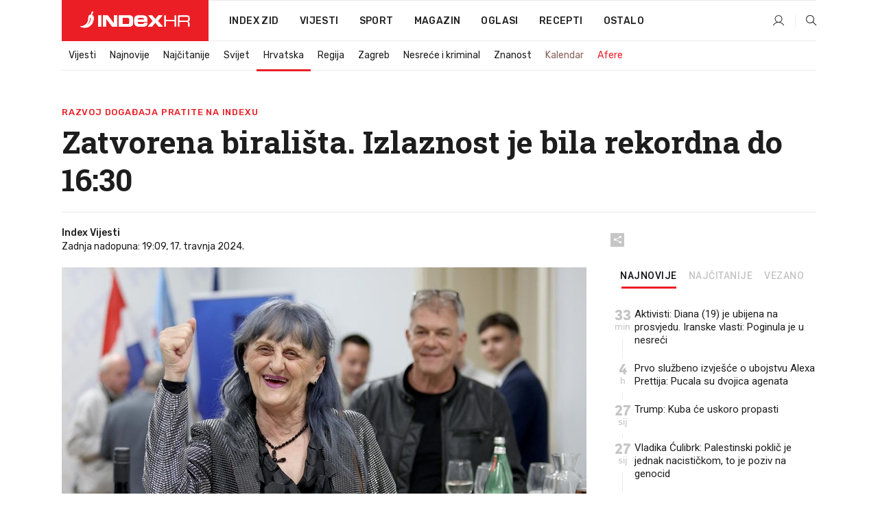

--- FILE ---
content_type: text/html; charset=utf-8
request_url: https://www.index.hr/vijesti/clanak/zatvorena-biralista-izlaznost-je-bila-rekordna-do-1630/2557070.aspx
body_size: 42800
content:


<!DOCTYPE html>
<html lang="hr">
<head>
    <!--detect slow internet connection-->
<script type="text/javascript">
    var IS_SLOW_INTERNET = false;
    var SLOW_INTERNET_THRESHOLD = 5000;//ms
    var slowLoadTimeout = window.setTimeout(function () {
        IS_SLOW_INTERNET = true;
    }, SLOW_INTERNET_THRESHOLD);

    window.addEventListener('load', function () {
        window.clearTimeout(slowLoadTimeout);
    }, false);
</script>

    <meta charset="utf-8" />
    <meta name="viewport" content="width=device-width,height=device-height, initial-scale=1.0">
    <title>Zatvorena birališta. Izlaznost je bila rekordna do 16:30 - Index.hr</title>
    <!--todo: remove on production-->
    <meta name="description" content="HRVATSKA je danas glasala. Uskoro se zatvaraju birališta.">
    <meta property="fb:app_id" content="216060115209819">
    <meta name="robots" content="max-image-preview:large">
    <meta name="referrer" content="no-referrer-when-downgrade">

    <link rel="preload" href="//micro.rubiconproject.com/prebid/dynamic/26072.js" as="script" />
    <link rel="preload" href="https://pagead2.googlesyndication.com/tag/js/gpt.js" as="script" />

     <!--adblock detection-->
<script src="/Scripts/adblockDetect/ads.js"></script>
    

<script>
    window.constants = window.constants || {};
    window.constants.statsServiceHost = 'https://stats.index.hr';
    window.constants.socketsHost = 'https://sockets.index.hr';
    window.constants.chatHost = 'https://chat.index.hr';
    window.constants.interactiveHost = 'https://interactive.index.hr';
    window.constants.ssoAuthority = 'https://sso.index.hr/';
</script>

    <link rel='preconnect' href='https://fonts.googleapis.com' crossorigin>
    <link href="https://fonts.googleapis.com/css2?family=Roboto+Slab:wght@400;500;700;800&family=Roboto:wght@300;400;500;700;900&family=Rubik:wght@300;400;500;600;700&family=EB+Garamond:wght@600;700;800" rel="preload" as="style">
    <link href="https://fonts.googleapis.com/css2?family=Roboto+Slab:wght@400;500;700;800&family=Roboto:wght@300;400;500;700;900&family=Rubik:wght@300;400;500;600;700&family=EB+Garamond:wght@600;700;800" rel="stylesheet">

    

        <link href="/Content/desktop-bundle.min.css?v=efb6c540-8e23-46ed-9e88-709957dd2a3e" rel="preload" as="style" />
        <link href="/Content/desktop-bundle.min.css?v=efb6c540-8e23-46ed-9e88-709957dd2a3e" rel="stylesheet" />

    <link href="/Scripts/desktop-bundle.min.js?v=efb6c540-8e23-46ed-9e88-709957dd2a3e" rel="preload" as="script" />
    <script src="/Scripts/desktop-bundle.min.js?v=efb6c540-8e23-46ed-9e88-709957dd2a3e"></script>

        <!--recover ads, if adblock detected-->
<!--adpushup recovery-->
<script data-cfasync="false" type="text/javascript">
    if (!accountService.UserHasPremium()) {
        (function (w, d) { var s = d.createElement('script'); s.src = '//delivery.adrecover.com/41144/adRecover.js'; s.type = 'text/javascript'; s.async = true; (d.getElementsByTagName('head')[0] || d.getElementsByTagName('body')[0]).appendChild(s); })(window, document);
    }
</script>


    <script>
        if (accountService.UserHasPremium()) {
            const style = document.createElement('style');
            style.textContent = `
                .js-slot-container,
                .js-slot-loader,
                .reserve-height {
                    display: none !important;
                }
            `;
            document.head.appendChild(style);
        }
    </script>

    
<script>
    !function (e, o, n, i) { if (!e) { e = e || {}, window.permutive = e, e.q = []; var t = function () { return ([1e7] + -1e3 + -4e3 + -8e3 + -1e11).replace(/[018]/g, function (e) { return (e ^ (window.crypto || window.msCrypto).getRandomValues(new Uint8Array(1))[0] & 15 >> e / 4).toString(16) }) }; e.config = i || {}, e.config.apiKey = o, e.config.workspaceId = n, e.config.environment = e.config.environment || "production", (window.crypto || window.msCrypto) && (e.config.viewId = t()); for (var g = ["addon", "identify", "track", "trigger", "query", "segment", "segments", "ready", "on", "once", "user", "consent"], r = 0; r < g.length; r++) { var w = g[r]; e[w] = function (o) { return function () { var n = Array.prototype.slice.call(arguments, 0); e.q.push({ functionName: o, arguments: n }) } }(w) } } }(window.permutive, "cd150efe-ff8f-4596-bfca-1c8765fae796", "b4d7f9ad-9746-4daa-b552-8205ef41f49d", { "consentRequired": true });
    window.googletag = window.googletag || {}, window.googletag.cmd = window.googletag.cmd || [], window.googletag.cmd.push(function () { if (0 === window.googletag.pubads().getTargeting("permutive").length) { var e = window.localStorage.getItem("_pdfps"); window.googletag.pubads().setTargeting("permutive", e ? JSON.parse(e) : []); var o = window.localStorage.getItem("permutive-id"); o && (window.googletag.pubads().setTargeting("puid", o), window.googletag.pubads().setTargeting("ptime", Date.now().toString())), window.permutive.config.viewId && window.googletag.pubads().setTargeting("prmtvvid", window.permutive.config.viewId), window.permutive.config.workspaceId && window.googletag.pubads().setTargeting("prmtvwid", window.permutive.config.workspaceId) } });
    
</script>
<script async src="https://b4d7f9ad-9746-4daa-b552-8205ef41f49d.edge.permutive.app/b4d7f9ad-9746-4daa-b552-8205ef41f49d-web.js"></script>


    

<script type="text/javascript" src="https://interactive.index.hr/js/embed/interactive.min.js"></script>
<script>
    var $inin = $inin || {};

    $inin.config = {
        log: false,
        enabled: false
    }

    var $ininque = $ininque || [];

    var userPPID = accountService.GetUserPPID();

    if (userPPID){
        $inin.setClientUserId(userPPID);
    }

    $inin.enable();
</script>

    <!-- Global site tag (gtag.js) - Google Analytics -->
<script type="didomi/javascript" async src="https://www.googletagmanager.com/gtag/js?id=G-5ZTNWH8GVX"></script>
<script>
    window.dataLayer = window.dataLayer || [];
    function gtag() { dataLayer.push(arguments); }
    gtag('js', new Date());

    gtag('config', 'G-5ZTNWH8GVX');
</script>

        <script src="https://freshatl.azurewebsites.net/js/fresh-atl.js" async></script>

    <script>
        var googletag = googletag || {};
        googletag.cmd = googletag.cmd || [];
    </script>

    
        


<!-- Make sure this is inserted before your GPT tag -->
<script>
    var amazonAdSlots = [];

    amazonAdSlots.push({
        slotID: 'DA_L',
        slotName: '/21703950087/DA_vijesti_L',
        sizes: [[300, 250]]
    });

    amazonAdSlots.push({
        slotID: 'DA_R',
        slotName: '/21703950087/DA_vijesti_R',
        sizes: [[300, 250]]
    });

    amazonAdSlots.push({
        slotID: 'DA3',
        slotName: '/21703950087/DA3_vijesti',
        sizes: [[300, 250], [300, 600]]
    });

    amazonAdSlots.push({
        slotID: 'DA4',
        slotName: '/21703950087/DA4_vijesti',
        sizes: [[970, 90], [728, 90], [970, 250]]
    });


            amazonAdSlots.push({
                slotID: 'dfp-DIA',
                slotName: '/21703950087/DIA_vijesti',
                sizes: [[761, 152], [760, 200], [300, 250], [620, 350], [760, 150]]
            });

            amazonAdSlots.push({
                slotID: 'DA4',
                slotName: '/21703950087/DA_long',
                sizes: [[300, 250]]
            });
        </script>



    

<script type="text/javascript">
    window.gdprAppliesGlobally = true; (function () {
        function a(e) {
            if (!window.frames[e]) {
                if (document.body && document.body.firstChild) { var t = document.body; var n = document.createElement("iframe"); n.style.display = "none"; n.name = e; n.title = e; t.insertBefore(n, t.firstChild) }
                else { setTimeout(function () { a(e) }, 5) }
            }
        } function e(n, r, o, c, s) {
            function e(e, t, n, a) { if (typeof n !== "function") { return } if (!window[r]) { window[r] = [] } var i = false; if (s) { i = s(e, t, n) } if (!i) { window[r].push({ command: e, parameter: t, callback: n, version: a }) } } e.stub = true; function t(a) {
                if (!window[n] || window[n].stub !== true) { return } if (!a.data) { return }
                var i = typeof a.data === "string"; var e; try { e = i ? JSON.parse(a.data) : a.data } catch (t) { return } if (e[o]) { var r = e[o]; window[n](r.command, r.parameter, function (e, t) { var n = {}; n[c] = { returnValue: e, success: t, callId: r.callId }; a.source.postMessage(i ? JSON.stringify(n) : n, "*") }, r.version) }
            }
            if (typeof window[n] !== "function") { window[n] = e; if (window.addEventListener) { window.addEventListener("message", t, false) } else { window.attachEvent("onmessage", t) } }
        } e("__tcfapi", "__tcfapiBuffer", "__tcfapiCall", "__tcfapiReturn"); a("__tcfapiLocator"); (function (e) {
            var t = document.createElement("script"); t.id = "spcloader"; t.type = "text/javascript"; t.async = true; t.src = "https://sdk.privacy-center.org/" + e + "/loader.js?target=" + document.location.hostname; t.charset = "utf-8"; var n = document.getElementsByTagName("script")[0]; n.parentNode.insertBefore(t, n)
        })("02757520-ed8b-4c54-8bfd-4a5f5548de98")
    })();</script>


<!--didomi-->
<!--end-->


    <script>
        googletag.cmd.push(function() {
                
    googletag.pubads().setTargeting('rubrika', 'vijesti');
    googletag.pubads().setTargeting('articleId', '2557070');
    googletag.pubads().setTargeting('Rijeci_iz_naslova', ["zatvorena","birališta","izlaznost","bila","rekordna","16:30"]);
    googletag.pubads().setTargeting('chat', 'no');
    googletag.pubads().setTargeting('paragrafX', '0');

    ;


            googletag.pubads().setTargeting('podrubrikaId', ["22"]);
        

            googletag.pubads().setTargeting('authorId', ["100","203","248","265"]);
        

            googletag.pubads().setTargeting('tagId', ["36877","1130483"]);
        ;
        });
    </script>

    
<script>
    var mainIndexDomainPath = "https://www.index.hr" + window.location.pathname;

    googletag.cmd.push(function () {
        googletag.pubads().disableInitialLoad();
        googletag.pubads().enableSingleRequest();
        googletag.pubads().collapseEmptyDivs(true);
        googletag.pubads().setTargeting('projekt', 'index');
        googletag.pubads().setTargeting('referer', '');
        googletag.pubads().setTargeting('hostname', 'www.index.hr');
        googletag.pubads().setTargeting('ar_1', 'false');
        googletag.pubads().setTargeting('ab_test', '');
        googletag.pubads().setTargeting('prebid', 'demand manager');

        if ('cookieDeprecationLabel' in navigator) {
            navigator.cookieDeprecationLabel.getValue().then((label) => {
                googletag.pubads().setTargeting('TPC', label);
            });
        }
        else {
            googletag.pubads().setTargeting('TPC', 'none');
        }

    });

    googleTagService.AddSlotRenderEndedListener();
</script>
    <script type='text/javascript' src='//static.criteo.net/js/ld/publishertag.js'></script>

    <meta property="og:title" content="Zatvorena birali&#x161;ta. Izlaznost je bila rekordna do 16:30" />
    <meta property="og:description" content="HRVATSKA je danas glasala. Uskoro se zatvaraju birali&#x161;ta." />
    <meta property="og:image" content="https://ip.index.hr/remote/bucket.index.hr/b/index/5d01d1d2-e9e8-41e8-b0cf-3ee2f50c481e.jpg?fb_wtrmrk=vijesti.jpg&amp;width=1200&amp;height=630&amp;mode=crop&amp;format=png" />
    <meta property="og:image:width" content="1200" />
    <meta property="og:image:height" content="630" />

    <meta name="twitter:card" content="summary_large_image">
    <meta name="twitter:site" content="@indexhr">
    <meta name="twitter:title" content="Zatvorena birali&#x161;ta. Izlaznost je bila rekordna do 16:30">
    <meta name="twitter:description" content="HRVATSKA je danas glasala. Uskoro se zatvaraju birali&#x161;ta.">
    <meta name="twitter:image" content="https://ip.index.hr/remote/bucket.index.hr/b/index/5d01d1d2-e9e8-41e8-b0cf-3ee2f50c481e.jpg?fb_wtrmrk=vijesti.jpg&amp;width=1200&amp;height=630&amp;mode=crop&amp;format=png">

    <script type="application/ld&#x2B;json">
        {"@context":"https://schema.org","@type":"WebSite","name":"Index.hr","potentialAction":{"@type":"SearchAction","target":"https://www.index.hr/trazi.aspx?upit={search_term_string}","query-input":"required name=search_term_string"},"url":"https://www.index.hr/"}
    </script>
    <script type="application/ld&#x2B;json">
        {"@context":"https://schema.org","@type":"Organization","name":"Index.hr","sameAs":["https://www.facebook.com/index.hr/","https://twitter.com/indexhr","https://www.youtube.com/channel/UCUp6H4ko32XqnV_6MOPunBA"],"url":"https://www.index.hr/","logo":{"@type":"ImageObject","url":"https://www.index.hr/Content/img/logo/index_logo_112x112.png"}}
    </script>

    <!-- Meta Pixel Code -->
<script>
    !function (f, b, e, v, n, t, s) {
        if (f.fbq) return; n = f.fbq = function () {
            n.callMethod ?
                n.callMethod.apply(n, arguments) : n.queue.push(arguments)
        };
        if (!f._fbq) f._fbq = n; n.push = n; n.loaded = !0; n.version = '2.0';
        n.queue = []; t = b.createElement(e); t.async = !0;
        t.src = v; s = b.getElementsByTagName(e)[0];
        s.parentNode.insertBefore(t, s)
    }(window, document, 'script',
        'https://connect.facebook.net/en_US/fbevents.js');
    fbq('init', '1418122964915670');
    fbq('track', 'PageView');
</script>
<noscript>
    <img height="1" width="1" style="display:none"
         src="https://www.facebook.com/tr?id=1418122964915670&ev=PageView&noscript=1" />
</noscript>
<!-- End Meta Pixel Code -->


    <script src="https://apetite.index.hr/bundles/apetite.js"></script>
    <script>
        var apetite = new AnalyticsPetite({ host: 'https://apetite.index.hr' });
        
                        apetite.setCategory('vijesti');
                        apetite.setArticleId('a-2557070');

        apetite.collect();
    </script>

    
    <link href="/Content/bootstrap-rating.css" rel="stylesheet" />
    <script async src='https://www.google.com/recaptcha/api.js'></script>

        <link rel="canonical" href="https://www.index.hr/vijesti/clanak/zatvorena-biralista-izlaznost-je-bila-rekordna-do-1630/2557070.aspx">
        <link rel="alternate" href="https://www.index.hr/mobile/vijesti/clanak/zatvorena-biralista-izlaznost-je-bila-rekordna-do-1630/2557070.aspx">

    <link rel="og:url" href="https://www.index.hr/clanak.aspx?id=2557070">



    <meta property="og:type" content="article" />
    <meta property="og:url" content="https://www.index.hr/clanak.aspx?id=2557070">

    <script type="application/ld&#x2B;json">
        {"@context":"https://schema.org","@type":"WebPage","name":"Zatvorena birališta. Izlaznost je bila rekordna do 16:30","description":"HRVATSKA je danas glasala. Uskoro se zatvaraju birališta.","url":"https://www.index.hr/","publisher":{"@type":"Organization","name":"Index.hr","sameAs":["https://www.facebook.com/index.hr/","https://twitter.com/indexhr","https://www.youtube.com/channel/UCUp6H4ko32XqnV_6MOPunBA"],"url":"https://www.index.hr/","logo":{"@type":"ImageObject","url":"https://www.index.hr/Content/img/logo/index_logo_112x112.png"}}}
    </script>
    <script type="application/ld&#x2B;json">
        {"@context":"https://schema.org","@type":"BreadcrumbList","itemListElement":[{"@type":"ListItem","name":"Index.hr","item":{"@type":"Thing","@id":"https://www.index.hr"},"position":1},{"@type":"ListItem","name":"Vijesti","item":{"@type":"Thing","@id":"https://www.index.hr/vijesti"},"position":2},{"@type":"ListItem","name":"Hrvatska","item":{"@type":"Thing","@id":"https://www.index.hr/vijesti/rubrika/hrvatska/22.aspx"},"position":3},{"@type":"ListItem","name":"Zatvorena birališta. Izlaznost je bila rekordna do 16:30","item":{"@type":"Thing","@id":"https://www.index.hr/vijesti/clanak/zatvorena-biralista-izlaznost-je-bila-rekordna-do-1630/2557070.aspx"},"position":4}]}
    </script>
    <script type="application/ld&#x2B;json">
        {"@context":"https://schema.org","@type":"NewsArticle","name":"Zatvorena birališta. Izlaznost je bila rekordna do 16:30","description":"HRVATSKA je danas glasala. Uskoro se zatvaraju birališta.","image":{"@type":"ImageObject","url":"https://ip.index.hr/remote/bucket.index.hr/b/index/5d01d1d2-e9e8-41e8-b0cf-3ee2f50c481e.jpg","height":1067,"width":1600},"mainEntityOfPage":{"@type":"WebPage","name":"Zatvorena birališta. Izlaznost je bila rekordna do 16:30","description":"HRVATSKA je danas glasala. Uskoro se zatvaraju birališta.","url":"https://www.index.hr/vijesti/clanak/zatvorena-biralista-izlaznost-je-bila-rekordna-do-1630/2557070.aspx","publisher":{"@type":"Organization","name":"Index.hr","sameAs":["https://www.facebook.com/index.hr/","https://twitter.com/indexhr","https://www.youtube.com/channel/UCUp6H4ko32XqnV_6MOPunBA"],"url":"https://www.index.hr/","logo":{"@type":"ImageObject","url":"https://www.index.hr/Content/img/logo/index_logo_112x112.png"}}},"url":"https://www.index.hr/vijesti/clanak/zatvorena-biralista-izlaznost-je-bila-rekordna-do-1630/2557070.aspx","author":{"@type":"Organization","name":"Index.hr","sameAs":["https://www.facebook.com/index.hr/","https://twitter.com/indexhr","https://www.youtube.com/channel/UCUp6H4ko32XqnV_6MOPunBA"],"url":"https://www.index.hr/","logo":{"@type":"ImageObject","url":"https://www.index.hr/Content/img/logo/index_logo_112x112.png"}},"dateModified":"2024-04-17","datePublished":"2024-04-17","headline":"Zatvorena birališta. Izlaznost je bila rekordna do 16:30","isAccessibleForFree":true,"keywords":"parlamentarni izbori, izbori 2024","publisher":{"@type":"Organization","name":"Index.hr","sameAs":["https://www.facebook.com/index.hr/","https://twitter.com/indexhr","https://www.youtube.com/channel/UCUp6H4ko32XqnV_6MOPunBA"],"url":"https://www.index.hr/","logo":{"@type":"ImageObject","url":"https://www.index.hr/Content/img/logo/index_logo_112x112.png"}},"isPartOf":{"@type":["NewsArticle"],"name":"Index.hr","productID":"CAoiEN-u-SQZulOA8lpEXJtZjRU:index_premium"}}
    </script>

    <script src="https://cdnjs.cloudflare.com/ajax/libs/fingerprintjs2/1.6.1/fingerprint2.min.js"></script>

        <link rel="preload" as="image" imagesrcset="https://ip.index.hr/remote/bucket.index.hr/b/index/5d01d1d2-e9e8-41e8-b0cf-3ee2f50c481e.jpg?width=765&amp;height=510">

        <script type="text/javascript">
            window._taboola = window._taboola || [];
            _taboola.push({ article: 'auto' });
            !function (e, f, u, i) {
                if (!document.getElementById(i)) {
                    e.async = 1;
                    e.src = u;
                    e.id = i;
                    f.parentNode.insertBefore(e, f);
                }
            }(document.createElement('script'),
                document.getElementsByTagName('script')[0],
                '//cdn.taboola.com/libtrc/indexhr-en/loader.js',
                'tb_loader_script');
            if (window.performance && typeof window.performance.mark == 'function') { window.performance.mark('tbl_ic'); }
        </script>

    <script>
        bridPlayerService.AddKeyValueIntoMacros('rubrika', 'vijesti');
        bridPlayerService.AddKeyValueIntoMacros('projekt', 'index');
    </script>

</head>
<body>
    <script>
    window.fbAsyncInit = function () {
        FB.init({
            appId: '216060115209819',
            xfbml: true,
            version: 'v19.0'
        });
    };
</script>
<script async defer crossorigin="anonymous" src="https://connect.facebook.net/hr_HR/sdk.js"></script>
    <!--OpenX-->
<iframe src="//u.openx.net/w/1.0/pd?ph=&cb=95d027bf-9688-41c3-a642-b571b0fe78cc&gdpr=1&gdpr_consent=2" style="display:none;width:0;height:0;border:0; border:none;"></iframe>

        




    <div class="main-container no-padding main-content-bg">
                

<div class="google-billboard-top">
    <!-- /21703950087/DB1 -->
    <div id='DB1' class="js-slot-container" data-css-class="google-box bottom-margin-60">
        <script>
            googletag.cmd.push(function () {
                googletag.defineSlot('/21703950087/DB1', [[970, 250], [970, 500], [970, 90], [728, 90], [800, 250], [1, 1]], 'DB1').addService(googletag.pubads());

                googletag.display('DB1');
            });
        </script>
    </div>
</div>

    </div>

    


<header class="main-menu-container">
    <div class="float-menu no-height" style="" menu-fix-top>
        <div class="main-container no-height clearfix">
            <div class="main-menu no-height">
                    <h1 class="js-logo logo vijesti-gradient-bg">
                        <img class="main" src="/Content/img/logo/index_main.svg" alt="index.hr" />
                        <img class="small" src="/Content/img/logo/paprika_logo.svg" alt="index.hr" />
                        <a class="homepage-link" href="/" title="index.hr"> </a>
                    </h1>
                <nav class="menu-holder clearfix" aria-label="Glavna navigacija">
                    <ul>
                        <li>
                            <a class="main-text-hover no-drop" href="/zid"> Index Zid</a>
                        </li>

                        <li>
                            <a class="vijesti-text-hover" href="/vijesti">
                                Vijesti
                            </a>
                        </li>
                        <li>
                            <a class="sport-text-hover" href="/sport">
                                Sport
                            </a>
                        </li>
                        <li class="menu-drop">
                            <span class="expandable magazin-text-hover">Magazin</span>
                            <ul class="dropdown-content display-none">
                                <li class="magazin-bg-hover">
                                    <a href="/magazin">
                                        Magazin
                                    </a>
                                </li>
                                <li class="shopping-bg-gradient-hover">
                                    <a href="/shopping">
                                        Shopping
                                    </a>
                                </li>
                                <li class="ljubimci-bg-hover">
                                    <a href="/ljubimci">
                                        Ljubimci
                                    </a>
                                </li>
                                <li class="food-bg-hover">
                                    <a href="/food">
                                        Food
                                    </a>
                                </li>
                                <li class="mame-bg-hover">
                                    <a href="/mame">
                                        Mame
                                    </a>
                                </li>
                                <li class="auto-bg-gradient-hover">
                                    <a href="/auto">
                                        Auto
                                    </a>
                                </li>
                                <li class="fit-bg-hover">
                                    <a href="/fit">
                                        Fit
                                    </a>
                                </li>
                                <li class="chill-bg-hover">
                                    <a href="/chill">
                                        Chill
                                    </a>
                                </li>
                                <li class="horoskop-bg-hover">
                                    <a href="/horoskop">
                                        Horoskop
                                    </a>
                                </li>
                            </ul>
                        </li>
                        <li>
                            <a class="oglasi-text-hover" href="https://www.index.hr/oglasi">
                                Oglasi
                            </a>
                        </li>
                        <li>
                            <a class="recepti-text-hover" href="https://recepti.index.hr">
                                Recepti
                            </a>
                        </li>
                        <li class="menu-drop">
                            <span class="expandable">Ostalo</span>
                            <ul class="dropdown-content ostalo display-none">
                                <li class="main-bg-hover">
                                    <a href="https://jobs.index.hr/">
                                        Zaposli se na Indexu
                                    </a>
                                </li>
                                <li class="lajkhr-bg-hover">
                                    <a href="https://www.index.hr/lajk/">
                                        Lajk.hr
                                    </a>
                                </li>
                                <li class="vjezbe-bg-hover">
                                    <a href="https://vjezbe.index.hr">
                                        Vježbe
                                    </a>
                                </li>
                                <li class="main-bg-hover">
                                    <a href="/info/tecaj">
                                        Tečaj
                                    </a>
                                </li>
                                <li class="main-bg-hover">
                                    <a href="/info/tv">
                                        TV program
                                    </a>
                                </li>
                                <li class="main-bg-hover">
                                    <a href="/info/kino">
                                        Kino
                                    </a>
                                </li>
                                <li class="main-bg-hover">
                                    <a href="/info/vrijeme">
                                        Vrijeme
                                    </a>
                                </li>
                                <li class="kalendar-bg-hover">
                                    <a href="/kalendar">
                                        Kalendar
                                    </a>
                                </li>
                            </ul>
                        </li>
                    </ul>
                    <ul class="right-part">
                        <li id="login-menu" class="menu-drop">
                            


<div id="menu-login"
     v-scope
     v-cloak
     @mounted="onLoad">
    <div v-if="userInfo !== null && userInfo.IsLoggedIn === true">
        <div class="user-menu expandable no-padding">
            <div v-if="userInfo.ProfileImage === null" class="initials-holder separator center-aligner">
                <div class="initials center-aligner">
                    {{userInfo.Initials}}
                </div>
                <div class="user-firstname">
                    {{userInfo.FirstName}}
                </div>
            </div>

            <div v-if="userInfo.ProfileImage !== null" class="avatar separator center-aligner">
                <img :src="'https://ip.index.hr/remote/bucket.index.hr/b/index/' + userInfo.ProfileImage + '?width=20&height=20&mode=crop'" />
                <div class="user-firstname">
                    {{userInfo.FirstName}}
                </div>
            </div>
        </div>
        <ul class="dropdown-content display-none">
            <li class="main-bg-hover">
                <a href="/profil">Moj profil</a>
            </li>
            <li class="main-bg-hover">
                <a :href="'https://sso.index.hr/' + 'account/dashboard?redirect_hint=' + 'https%3A%2F%2Fwww.index.hr%2Fvijesti%2Fclanak%2Fzatvorena-biralista-izlaznost-je-bila-rekordna-do-1630%2F2557070.aspx'">Upravljanje računom</a>
            </li>
            <li class="main-bg-hover">
                <a @click="logout">Odjavite se</a>
            </li>
        </ul>
    </div>

    <div v-if="userInfo === null || userInfo.IsLoggedIn === false" @click="login" class="user-menu no-padding">
        <div class="login-btn separator">
            <i class="index-user-alt"></i>
        </div>
    </div>
</div>

<script>
    PetiteVue.createApp({
        userInfo: {},
        onLoad() {
            var self = this;

            var userInfoCookie = accountService.GetUserInfo();

            var userHasPremium = accountService.UserHasPremium();
            googleEventService.CreateCustomEventGA4("user_data", "has_premium", userHasPremium);

            if (userInfoCookie != null) {
                if (userInfoCookie.HasPremium === undefined) {
                    accountService.DeleteMetaCookie();

                    accountService.CreateMetaCookie()
                    .then(function (response) {
                        self.userInfo = accountService.GetUserInfo();
                    });
                }
                else if (userInfoCookie.IsLoggedIn === true) {
                    userApiService.getPremiumStatus()
                    .then(function (response) {
                        if (response.data.HasPremium != userInfoCookie.HasPremium) {
                            accountService.DeleteMetaCookie();

                            accountService.CreateMetaCookie()
                            .then(function (response) {
                                self.userInfo = accountService.GetUserInfo();
                            });
                        }
                    });
                }
                else {
                    self.userInfo = accountService.GetUserInfo();
                }
            }
            else {
                accountService.CreateMetaCookie()
                .then(function (response) {
                    self.userInfo = accountService.GetUserInfo();
                });
            }
        },
        login() {
            globalDirectives.ShowLoginPopup()
        },
        logout() {
            accountService.Logout('/profil/odjava')
        }
    }).mount("#menu-login");
</script>

                        </li>
                        <li>
                            <a href="/trazi.aspx" class="menu-icon btn-open-search"><i class="index-magnifier"></i></a>
                        </li>
                    </ul>
                </nav>
            </div>
        </div>
    </div>

        


    <div class="sub-menu-container main-container">
        <div class="sub-menu-holder scroll-menu-arrows-holder" data-animate-width="200">
            <ul class="sub-menu scroll-menu clearfix">
                    <li class="sub-menu-item scroll-menu-item vijesti-border-bottom ">
                        <a class="" href="/vijesti">Vijesti</a>
                    </li>
                    <li class="sub-menu-item scroll-menu-item vijesti-border-bottom ">
                        <a class="" href="/najnovije?kategorija=3">Najnovije</a>
                    </li>
                    <li class="sub-menu-item scroll-menu-item vijesti-border-bottom ">
                        <a class="" href="/najcitanije?kategorija=3">Naj&#x10D;itanije</a>
                    </li>
                    <li class="sub-menu-item scroll-menu-item vijesti-border-bottom ">
                        <a class="" href="/vijesti/rubrika/svijet/23.aspx">Svijet</a>
                    </li>
                    <li class="sub-menu-item scroll-menu-item vijesti-border-bottom active">
                        <a class="" href="/vijesti/rubrika/hrvatska/22.aspx">Hrvatska</a>
                    </li>
                    <li class="sub-menu-item scroll-menu-item vijesti-border-bottom ">
                        <a class="" href="/vijesti/rubrika/regija/1540.aspx">Regija</a>
                    </li>
                    <li class="sub-menu-item scroll-menu-item vijesti-border-bottom ">
                        <a class="" href="/vijesti/rubrika/zagreb/1553.aspx">Zagreb</a>
                    </li>
                    <li class="sub-menu-item scroll-menu-item vijesti-border-bottom ">
                        <a class="" href="/vijesti/rubrika/nesrece-i-kriminal/46.aspx">Nesre&#x107;e i kriminal</a>
                    </li>
                    <li class="sub-menu-item scroll-menu-item vijesti-border-bottom ">
                        <a class="" href="/vijesti/rubrika/znanost/1722.aspx">Znanost</a>
                    </li>
                    <li class="sub-menu-item scroll-menu-item vijesti-border-bottom ">
                        <a class="kalendar-text kalendar-text-hover" href="/kalendar">Kalendar</a>
                    </li>
                    <li class="sub-menu-item scroll-menu-item vijesti-border-bottom ">
                        <a class="vijesti-text vijesti-text-hover" href="/afere">Afere</a>
                    </li>
            </ul>
            <div class="scroll-menu-arrows display-none">
                <div class="navigation-arrow left-arrow disabled vijesti-text-hover"><i class="index-arrow-left"></i></div>
                <div class="navigation-arrow right-arrow disabled vijesti-text-hover"><i class="index-arrow-right"></i></div>
            </div>
        </div>
    </div>

</header>


        <div class="dfp-left-column">
            

<!-- /21703950087/D_sky_L -->
<div id='D_sky_L' class="js-slot-container" data-css-class="google-box">
    <script>
        googletag.cmd.push(function () {
            googletag.defineSlot('/21703950087/D_sky_L', [[300, 600], [160, 600]], 'D_sky_L').addService(googletag.pubads());
            googletag.display('D_sky_L');
        });
    </script>
</div>
        </div>

    <main>
        







    


<div class="js-slot-container" data-has-close-btn="true">
    <div class="js-slot-close-btn dfp-close-btn dfp-close-btn-fixed display-none">
        <div class="close-btn-creative">
            <i class="index-close"></i>
        </div>
    </div>

    <!-- /21703950087/D_sticky -->
    <div id='D_sticky' class="js-slot-holder" data-css-class="google-box bottom-sticky">
        <script>
            googletag.cmd.push(function () {
                googletag.defineSlot('/21703950087/D_sticky_all', [[1200, 150], [728, 90], [970, 250], [970, 90], [1, 1]], 'D_sticky').addService(googletag.pubads());

                googletag.display('D_sticky');
            });
        </script>
    </div>
</div>



<style>
    .main-container {
        max-width: 1140px;
    }

    .dfp-left-column {
        margin-right: 570px;
    }

    .dfp-right-column {
        margin-left: 570px;
    }
</style>

<article class="article-container"  data-breakrows="0" data-author="[100,203,248,265]">
    <div class="article-header-code">
        
    </div>

    <div class="article-holder main-container main-content-bg ">


            







        <header class="article-title-holder">
            

    <div class="label-topic vijesti-text">RAZVOJ DOGA&#x110;AJA PRATITE NA INDEXU</div>

<h1 class="vijesti-text-parsed title js-main-title">
    Zatvorena birališta. Izlaznost je bila rekordna do 16:30
</h1>

<div class="article-info flex">
    <div class="author-holder flex">

        <div class="flex-1">
                <div class="author-name flex">
                    Index Vijesti

                </div>

            <div>
                Zadnja nadopuna: 19:09, 17. travnja 2024.
            </div>
        </div>
    </div>
    <div class="social-holder flex">
        <div class="other"><i class="index-share"></i></div>
        


<div class="share-buttons-holder display-none clearfix">
    <div class="facebook-bg share-button" share-button data-share-action="facebook" data-article-id="2557070" data-facebook-url="https://www.index.hr/clanak.aspx?id=2557070">
        <i class="index-facebook"></i>
    </div>

    <script type="text/javascript" async src="https://platform.twitter.com/widgets.js"></script>
    <a class="share-button x-bg" share-button data-share-action="twitter" data-article-id="2557070" href="https://twitter.com/intent/tweet?url=https://www.index.hr/clanak.aspx?id=2557070&via=indexhr&text=Zatvorena birali&#x161;ta. Izlaznost je bila rekordna do 16:30&size=large">
        <i class="index-x"></i>
    </a>

    <script type="text/javascript" async defer src="//assets.pinterest.com/js/pinit.js"></script>

    <a class="share-button pinterest-bg pin-it-button" share-button data-share-action="pinterest" data-article-id="2557070" href="http://pinterest.com/pin/create/button/?url=https://www.index.hr/clanak.aspx?id=2557070&media=https://ip.index.hr/remote/bucket.index.hr/b/index/5d01d1d2-e9e8-41e8-b0cf-3ee2f50c481e.jpg&description=Zatvorena birali&#x161;ta. Izlaznost je bila rekordna do 16:30" data-pin-custom="true">
        <i class="index-pinterest"></i>
    </a>

    <a class="share-button gplus-bg" share-button data-share-action="gplus" data-article-id="2557070" href="https://plus.google.com/share?url=https://www.index.hr/clanak.aspx?id=2557070" onclick="javascript:window.open(this.href,'', 'menubar=no,toolbar=no,resizable=yes,scrollbars=yes,height=600,width=400');return false;">
        <i class="index-gplus"></i>
    </a>

    <a class="share-button linkedin-bg" share-button data-share-action="linkedin" data-article-id="2557070" href="https://www.linkedin.com/shareArticle?mini=true&url=https://www.index.hr/clanak.aspx?id=2557070&title=Zatvorena birali&#x161;ta. Izlaznost je bila rekordna do 16:30&summary=HRVATSKA je danas glasala. Uskoro se zatvaraju birali&#x161;ta.&source=Index.hr" onclick="javascript:window.open(this.href,'', 'menubar=no,toolbar=no,resizable=yes,scrollbars=yes,height=400,width=600');return false;">
        <i class="index-linkedIn"></i>
    </a>

    <a class="share-button mail-bg" share-button data-share-action="mail" data-article-id="2557070" href="mailto:?subject=Zatvorena birali&#x161;ta. Izlaznost je bila rekordna do 16:30&body=https%3A%2F%2Fwww.index.hr%2Fclanak.aspx%3Fid%3D2557070" target="_blank">
        <i class="index-mail"></i>
    </a>

    <div class="share-button btn-close">
        <i class="index-close"></i>
    </div>
</div>
    </div>
</div>


        </header>

        <div class="top-part flex">
            <div class="left-part">
                        

<figure class="img-container">
        <div class="img-holder" style="padding-bottom: 66.67%;">
            <img class="img-responsive" src="https://ip.index.hr/remote/bucket.index.hr/b/index/5d01d1d2-e9e8-41e8-b0cf-3ee2f50c481e.jpg?width=765&amp;height=510" alt="Zatvorena birali&#x161;ta. Izlaznost je bila rekordna do 16:30" />
        </div>

        <figcaption class="main-img-desc clearfix">
            <span></span>
                <span class="credits">Foto: Index, Neva Zganec/Pixsell</span>
        </figcaption>
</figure>

                <div class="content-holder">
                            

<div class="js-slot-container" data-css-class="dfp-inarticle" data-disclaimer="true">
    <span class="js-slot-disclaimer ad-unit-text display-none">
        Tekst se nastavlja ispod oglasa
    </span>

    <div class="flex no-margin double">
        <!-- /21703950087/DA_top_L -->
        <div id="DA_top_L" class="no-margin">
            <script>
                googletag.cmd.push(function () {
                    googletag.defineSlot('/21703950087/DA_top_L', [[300, 250], [1, 1]], 'DA_top_L').addService(googletag.pubads());

                    googletag.display('DA_top_L');
                });
            </script>
        </div>

        <!-- /21703950087/DA_top_R -->
        <div id="DA_top_R" class="no-margin">
            <script>
                googletag.cmd.push(function () {
                    googletag.defineSlot('/21703950087/DA_top_R', [[300, 250], [1, 1]], 'DA_top_R').addService(googletag.pubads());

                    googletag.display('DA_top_R');
                });
            </script>
        </div>
    </div>
</div>


                    <div class="text-holder">
                            

<section class="text vijesti-link-underline js-smartocto" aria-label="Tekst članka">
    
</section>

                            


<section class="article-live-details-container js-smartocto " aria-label="Tekst članka">
        <div class="text vijesti-link-underline ">
<p>DANAS su se održali parlamentarni izbori za 11. saziv Hrvatskog sabora. U 7 sati otvoreno je više od 6500 biračkih mjesta na kojima će se moći glasati do 19 sati, do kada je na snazi izborna šutnja.</p>

<p><a href="https://www.index.hr/vijesti/clanak/izlazne-ankete-hdzu-58-mandata-rijekama-pravde-44-mandata/2557275.aspx?index_ref=naslovnica_vijesti_prva_d" target="_blank">&gt; LIVE IZ STOŽERA NASTAVLJAMO PRATITI OVDJE</a></p>

<p>Gotovo 750 tisuća birača, odnosno njih gotovo četvrtina, glasalo je prijepodne na izborima. To je 130 tisuća birača više nego na izborima prije četiri godine u isto vrijeme. U srpnju 2020., u jeku pandemije koronavirusa, u istom je vremenu izašlo 18.09 posto birača, odnosno njih 620 tisuća, a danas prijepodne njih 747.986.</p>

<p>Najbolji odaziv je u 1., 3. i 6. izbornoj jedinici, a najslabiji u 5., 9. i 10. izbornoj jedinici.</p>

<p>U biračke popise upisana su 3 milijuna i 773 tisuće birača, 127 tisuća manje nego prije četiri godine.&nbsp;S prebivalištem u Hrvatskoj ih je 3 milijuna i 511 tisuća, a bez prebivališta u njoj aktivno registriranih je&nbsp;222.300&nbsp;birača.&nbsp;</p>

<h3>Prvi rezultati u 21 sat</h3>

<p>U Hrvatski sabor se bira 151 zastupnik, 140 u deset izbornih jedinica u Hrvatskoj, osam zastupnika biraju pripadnici nacionalnih manjina u 12. jedinici, a tri saborska zastupnika birači bez prebivališta u Hrvatskoj u 11. izbornoj jedinici koju čini cijeli svijet.</p>

<p>U 19 sati bit će objavljeni rezultati prvih izlaznih anketa, a u 21 sat DIP će objaviti prve izborne rezultate, koje će osvježavati svakih 15 minuta, tako da bi između 23 i 24 sata trebale biti obrađene tri četvrtine biračkih mjesta.</p>

<p>Od 19 sati će se Indexovi reporteri javljati uživo iz stožera svih važnijih stranaka i koalicija.</p>
        </div>


        <div class="details-addition ">
            Razvoj doga&#x111;aja mogli ste pratiti na Indexu
        </div>
</section>
                            

<div class="article-report-container">
    <div class="article-report-trigger" data-article-id="2557070">
        <div class="bullet-send-report-icon">
            <i class="index-send"></i>
        </div>
        Znate li nešto više o temi ili želite prijaviti grešku u tekstu? Kliknite <strong>ovdje</strong>.
        </div>
    <div class="popup-holder report-holder display-none">
        <div class="loading-container">
            <span class="img-helper"></span>
            <img src="/Content/img/loader_40px.gif" />
        </div>
    </div>
</div>
                            


<section class="article-live-content-container js-article-live-content-container" aria-label="Uživo" aria-live="polite">
    <ul class="nav main-tab main-content-bg flex " role="tablist">
        <li role="presentation" class="active vijesti-border-bottom vijesti-text">
            <a href="#tab-content-live" aria-controls="tab-live" role="tab" data-toggle="tab">Uživo</a>
        </li>
            <li class="vijesti-border-bottom vijesti-text">
                <a class="js-live-comments-tab" href="#comments-container">Komentari</a>
            </li>
    </ul>

    <div class="tab-content">
        <div role="tabpanel" class="tab-pane tab-live active" id="tab-content-live">
            

<div class="article-live-broadcast-container js-article-live-broadcast-container">
    <div class="items-header flex">
            <div class="toggle-btn-container flex">
                <label class="toggle-btn-holder">
                    <input type="checkbox" id="key-items" class="js-key-items-toggle">
                    <span class="slider vijesti-bg"></span>
                </label>
                <label class="toggle-btn-label" for="key-items">Samo ključni događaji</label>
            </div>

        <div class="sorting-holder">
            <div class="options btn-group js-order-options">
                <a href="#" class="dropdown-toggle" data-toggle="dropdown" aria-haspopup="true" aria-expanded="false">
                    Prvo najnovije <i class="index-arrow-down vijesti-text"></i>
                </a>
                <ul class="dropdown-menu">
                    <li class="vijesti-bg-hover" data-value="latest">Prvo najnovije</li>
                    <li class="vijesti-bg-hover" data-value="oldest">Prvo najstarije</li>
                </ul>
            </div>
        </div>
    </div>
    <div class="items-holder js-items-holder js-smartocto">
        


        


<article class="item-holder js-item-holder flex   " data-item-id="119809" data-item-version="1">
        <a id="live-119809" class="anchor"></a>
        <div class="special-indicator "></div>
        <div class="item-icon-holder">
        </div>
        <div class="item-content-holder vijesti-link-underline">
                <div class="content-date">
                        <span class="">17.04.2024. 19:02</span>
                </div>
                <div class="content-title">
                    IZLAZNE ANKETE HDZ-u 58 mandata, Rijekama pravde 44 mandata
                </div>
                <div class="content-text">
                    <p>Objavljeni su rezultati izlaznih anketa.</p>

<h3><a href="https://www.index.hr/clanak.aspx?id=2557275" target="_blank">&gt;&gt; Opširnije</a></h3>

                </div>
        </div>
</article>


        


<article class="item-holder js-item-holder flex   display-none no-border" data-item-id="119807" data-item-version="2">
</article>


        


<article class="item-holder js-item-holder flex   " data-item-id="119758" data-item-version="1">
        <a id="live-119758" class="anchor"></a>
        <div class="special-indicator "></div>
        <div class="item-icon-holder">
        </div>
        <div class="item-content-holder vijesti-link-underline">
                <div class="content-date">
                        <span class="">17.04.2024. 18:32</span>
                </div>
                <div class="content-title">
                    Birali&#x161;ta su otvorena do 19 sati
                </div>
                <div class="content-text">
                    <p>Birališta su otvorena do 19 sati. Samo će biralište u Varšavskoj biti otvoreno duže jer su redovi i dalje preveliki.</p>

                </div>
        </div>
</article>


        


<article class="item-holder js-item-holder flex   " data-item-id="119731" data-item-version="3">
        <a id="live-119731" class="anchor"></a>
        <div class="special-indicator "></div>
        <div class="item-icon-holder">
        </div>
        <div class="item-content-holder vijesti-link-underline">
                <div class="content-date">
                        <span class="">17.04.2024. 17:43</span>
                </div>
                <div class="content-title">
                    Ovi gradovi su rekorderi po izlaznosti do 16:30
                </div>
                <div class="content-text">
                    <p>Polovica hrvatskih birača, odnosno njih više od 1.6 milijuna, glasala je u srijedu do 16:30 sati na izborima za 11. saziv Hrvatskoga sabora, izvijestilo je Državno izborno povjerenstvo (DIP).</p>

<h3><a href="https://www.index.hr/clanak.aspx?id=2557272" target="_blank">&gt;&gt; Opširnije</a></h3>

                </div>
        </div>
</article>


        


<article class="item-holder js-item-holder flex   " data-item-id="119729" data-item-version="1">
        <a id="live-119729" class="anchor"></a>
        <div class="special-indicator "></div>
        <div class="item-icon-holder">
        </div>
        <div class="item-content-holder vijesti-link-underline">
                <div class="content-date">
                        <span class="">17.04.2024. 17:35</span>
                </div>
                <div class="content-title">
                    MUP: Nijednom gra&#x111;aninu nije uskra&#x107;eno bira&#x10D;ko pravo zbog osobne iskaznice
                </div>
                <div class="content-text">
                    <p>Nijednom građaninu koji je na biralištu želio iskoristiti svoje biračko pravo nije to pravo uskraćeno iz razloga što nije posjedovao valjanu osobnu iskaznicu, osim što su se morali obratiti nadležnim uredima radi izdavanja odgovarajućih potvrda o glasovanju, poručili su iz MUP-a.</p>

<h3><a href="https://www.index.hr/clanak.aspx?id=2557269" target="_blank">&gt;&gt; Opširnije</a></h3>

                </div>
        </div>
</article>


            


<div class="js-slot-container" data-css-class="dfp-container dfp-container-with-text" data-disclaimer="true">
    <span class="js-slot-disclaimer ad-unit-text display-none">
        Tekst se nastavlja ispod oglasa
    </span>

    <div class="flex no-margin double">
        <!-- /21703950087/D_live -->
        <div id="D_live_L-4" class="no-margin" data-use-mra="true">
            <script>
                var articleLiveSlots = articleLiveSlots || [];

                googletag.cmd.push(function () {
                    var slot = googletag.defineSlot('/21703950087/D_live', [[300, 250], [1, 1]], 'D_live_L-4').addService(googletag.pubads());

                    googletag.display('D_live_L-4');

                    articleLiveSlots.push(slot);
                });
            </script>
        </div>

        <!-- /21703950087/D_live -->
        <div id="D_live_R-4" class="no-margin" data-use-mra="true">
            <script>
                var articleLiveSlots = articleLiveSlots || [];

                googletag.cmd.push(function () {
                    var slot = googletag.defineSlot('/21703950087/D_live', [[300, 250], [1, 1]], 'D_live_R-4').addService(googletag.pubads());

                    googletag.display('D_live_R-4');

                    articleLiveSlots.push(slot);
                });
            </script>
        </div>
    </div>
</div>

        


<article class="item-holder js-item-holder flex   " data-item-id="119723" data-item-version="1">
        <a id="live-119723" class="anchor"></a>
        <div class="special-indicator "></div>
        <div class="item-icon-holder">
        </div>
        <div class="item-content-holder vijesti-link-underline">
                <div class="content-date">
                        <span class="">17.04.2024. 17:23</span>
                </div>
                <div class="content-title">
                    Puno mladih na birali&#x161;tu u Rijeci
                </div>
                <div class="content-text">
                    <div class="brid" id="Brid_13367279" style="width:16; height:9;">&nbsp;</div>
<script type="text/javascript"> var _bp = _bp||[]; _bp.push({ "div": "Brid_13367279", "obj": {"id":"26456","width":"16","height":"9","video":"1630029"} }); </script><script type="text/javascript" async="" src="https://services.brid.tv/player/build/brid.min.js"></script>
                </div>
        </div>
</article>


        


<article class="item-holder js-item-holder flex   " data-item-id="119721" data-item-version="2">
        <a id="live-119721" class="anchor"></a>
        <div class="special-indicator "></div>
        <div class="item-icon-holder">
        </div>
        <div class="item-content-holder vijesti-link-underline">
                <div class="content-date">
                        <span class="">17.04.2024. 17:18</span>
                </div>
                <div class="content-title">
                    U Var&#x161;avskoj &#x107;e se mo&#x107;i glasati i nakon 19 sati
                </div>
                <div class="content-text">
                    <p>Na biralištu u Varšavskoj ulici u Zagrebu, gdje glasaju ljudi koji u Zagrebu nemaju prebivalište, ali su se prijavili za glasanje, cijeli dan su gužve. Popodne je pala i kiša.&nbsp;</p>

<p>Tamo će se, objavili su iz DIP-a, moći glasati i nakon 19 sati.</p>

<div class="brid" id="Brid_13366894" style="width:16; height:9;">&nbsp;</div>
<script type="text/javascript"> var _bp = _bp||[]; _bp.push({ "div": "Brid_13366894", "obj": {"id":"26456","width":"16","height":"9","video":"1630022"} }); </script><script type="text/javascript" async="" src="https://services.brid.tv/player/build/brid.min.js"></script>
                </div>
        </div>
</article>


        


<article class="item-holder js-item-holder flex   " data-item-id="119716" data-item-version="3">
        <a id="live-119716" class="anchor"></a>
        <div class="special-indicator "></div>
        <div class="item-icon-holder">
        </div>
        <div class="item-content-holder vijesti-link-underline">
                <div class="content-date">
                        <span class="">17.04.2024. 17:02</span>
                </div>
                <div class="content-title">
                    Na izbore do 16:30 sati iza&#x161;lo preko 50 posto bira&#x10D;a
                </div>
                <div class="content-text">
                    <p>Na izbore je do 16:30 sati izašlo preko 50 posto birača. Točan broj je 50.60 posto.</p>

<p>U isto vrijeme 2020. godine izašlo je 34.04 posto glasača.</p>

<p>Najveća izlaznost je u prvoj i šestoj izlaznoj jedinici. Tamo je izašlo 58.43 odnosno 57.63 posto.</p>

<div class="js-editor-embed-container js-embed-image position-relative js-embed-first-image lazyload-content" data-lazyload-content="<img alt=&quot;&quot; src=&quot;https://ip.index.hr/remote/bucket.index.hr/b/index/cdec40ff-7c03-4323-a646-f3059247f556.jpg?width=765&quot;>"></div>

                </div>
        </div>
</article>


        


<article class="item-holder js-item-holder flex   " data-item-id="119711" data-item-version="2">
        <a id="live-119711" class="anchor"></a>
        <div class="special-indicator "></div>
        <div class="item-icon-holder">
        </div>
        <div class="item-content-holder vijesti-link-underline">
                <div class="content-date">
                        <span class="">17.04.2024. 16:36</span>
                </div>
                <div class="content-title">
                    DIP: Do srijede rano poslijepodne izdano 4700 plavih potvrda za glasovanje
                </div>
                <div class="content-text">
                    <p>Biračima bez važeće osobne iskaznice i onima koji nisu podignuli nove iskaznice na izbornu srijedu u cijeloj Hrvatskoj izdano je 4700 tzv. plavih potvrda temeljem kojih mogu glasovati, doznaje se u Državnom izbornom povjerenstvu (DIP).</p>

<p>Taj broj nije konačan i do zatvaranja biračkih mjesta u 19 sati sigurno će biti i veći, što znači da će i veći broj birača ostvariti svoje pravo, dodaju u DIP-u.</p>

<p>DIP je ranije izvijestio da je zaprimio upite više birača koji nisu bili upisani u izvatke iz popisa birača, a imaju važeću osobnu iskaznicu, navodeći da se „navodno radi o većem broju birača koji nakon poziva MUP-a nisu podigli nove osobne iskaznice“.</p>

<p>„I ti birači, da bi mogli ostvariti svoje pravo, trebaju ishoditi potvrdu za glasovanje, tzv. plavu potvrdu“, istaknuli su iz DIP-a, napominjući da su, vezano za navedeno, zatražili očitovanje resornih ministarstava.</p>

<p>&nbsp;Iz DIP-a su poručili i kako će svi birači koji se u 19 sati zateknu na biračkom mjestu moći glasovati, neovisno koliko ih bude.</p>

<p>Primjerice, u zagrebačkoj Varšavskoj ulici, gdje glasuju birači iz cijele Hrvatske koji su se registrirali za glasovanje izvan mjesta prebivališta, i gdje je red podulji, u 19 sati na kraj toga reda stat će zaštitari zagrebačkog Gradskog izbornog povjerenstva i svi koji budu ispred njih moći će glasovati, neovisno o njihovu broju, objasnili su iz DIP-a.</p>

                </div>
        </div>
</article>


            


<div class="js-slot-container" data-css-class="dfp-container dfp-container-with-text" data-disclaimer="true">
    <span class="js-slot-disclaimer ad-unit-text display-none">
        Tekst se nastavlja ispod oglasa
    </span>

    <div class="flex no-margin double">
        <!-- /21703950087/D_live -->
        <div id="D_live_L-8" class="no-margin" data-use-mra="true">
            <script>
                var articleLiveSlots = articleLiveSlots || [];

                googletag.cmd.push(function () {
                    var slot = googletag.defineSlot('/21703950087/D_live', [[300, 250], [1, 1]], 'D_live_L-8').addService(googletag.pubads());

                    googletag.display('D_live_L-8');

                    articleLiveSlots.push(slot);
                });
            </script>
        </div>

        <!-- /21703950087/D_live -->
        <div id="D_live_R-8" class="no-margin" data-use-mra="true">
            <script>
                var articleLiveSlots = articleLiveSlots || [];

                googletag.cmd.push(function () {
                    var slot = googletag.defineSlot('/21703950087/D_live', [[300, 250], [1, 1]], 'D_live_R-8').addService(googletag.pubads());

                    googletag.display('D_live_R-8');

                    articleLiveSlots.push(slot);
                });
            </script>
        </div>
    </div>
</div>

        


<article class="item-holder js-item-holder flex   " data-item-id="119710" data-item-version="1">
        <a id="live-119710" class="anchor"></a>
        <div class="special-indicator "></div>
        <div class="item-icon-holder">
        </div>
        <div class="item-content-holder vijesti-link-underline">
                <div class="content-date">
                        <span class="">17.04.2024. 16:24</span>
                </div>
                <div class="content-title">
                    FOTO Ovo su najbizarnija birali&#x161;ta u Hrvatskoj
                </div>
                <div class="content-text">
                    <p>Neki građani Hrvatske glasali su na neobičnim mjestima.</p>

<h3><a href="https://www.index.hr/clanak.aspx?id=2557240" target="_blank">&gt;&gt; Opširnije</a></h3>

                </div>
        </div>
</article>


        


<article class="item-holder js-item-holder flex   " data-item-id="119709" data-item-version="2">
        <a id="live-119709" class="anchor"></a>
        <div class="special-indicator "></div>
        <div class="item-icon-holder">
        </div>
        <div class="item-content-holder vijesti-link-underline">
                <div class="content-date">
                        <span class="">17.04.2024. 16:22</span>
                </div>
                <div class="content-title">
                    FOTO HDZ-ovci u Slavoniji masovno dodaju ljude u WhatsApp grupu, tra&#x17E;e da glasaju
                </div>
                <div class="content-text">
                    <p>Index je na uvid dobio niz screenshotova jedne WhatsApp grupe iz Vinkovaca u kojoj se od ljudi traži da glasaju za HDZ.</p>

<h3><a href="https://www.index.hr/clanak.aspx?id=2557241" target="_blank">&gt;&gt; Opširnije</a></h3>

                </div>
        </div>
</article>


        


<article class="item-holder js-item-holder flex   " data-item-id="119708" data-item-version="1">
        <a id="live-119708" class="anchor"></a>
        <div class="special-indicator "></div>
        <div class="item-icon-holder">
        </div>
        <div class="item-content-holder vijesti-link-underline">
                <div class="content-date">
                        <span class="">17.04.2024. 16:19</span>
                </div>
                <div class="content-title">
                    Penava objavio da je glasao. Domovinski pokret poziva ljude da iza&#x111;u na izbore
                </div>
                <div class="content-text">
                    <p class="js-editor-embed-container js-embed-facebook lazyload-content" data-lazyload-content="<iframe allow=&quot;autoplay; clipboard-write; encrypted-media; picture-in-picture; web-share&quot; allowfullscreen=&quot;true&quot; frameborder=&quot;0&quot; height=&quot;673&quot; scrolling=&quot;no&quot; src=&quot;https://www.facebook.com/plugins/post.php?href=https%3A%2F%2Fwww.facebook.com%2Fdomovinskipokret%2Fposts%2Fpfbid0r3pzjkWQjybP183tjd1pbpckfw5fWMPeSGq9v8bHzsGTtCcjCgpEU9zKPtbG9xhQl&amp;amp;show_text=true&amp;amp;width=500&quot; style=&quot;border:none;overflow:hidden&quot; width=&quot;500&quot;></iframe>"></p>

                </div>
        </div>
</article>


        


<article class="item-holder js-item-holder flex   " data-item-id="119704" data-item-version="1">
        <a id="live-119704" class="anchor"></a>
        <div class="special-indicator "></div>
        <div class="item-icon-holder">
        </div>
        <div class="item-content-holder vijesti-link-underline">
                <div class="content-date">
                        <span class="">17.04.2024. 15:53</span>
                </div>
                <div class="content-title">
                    Plenkovi&#x107; je ju&#x10D;er bio u BiH. Tamo je izlaznost puno ve&#x107;a nego prije &#x10D;etiri godine
                </div>
                <div class="content-text">
                    <p>U BiH su još jučer otvorena birališta na kojima Hrvati koji imaju prebivalište u toj zemlji biraju zastupnike za hrvatski sabor.</p>

<h3><a href="https://www.index.hr/clanak.aspx?id=2557224" target="_blank">&gt;&gt; Opširnije</a></h3>

                </div>
        </div>
</article>


            


<div class="js-slot-container" data-css-class="dfp-container dfp-container-with-text" data-disclaimer="true">
    <span class="js-slot-disclaimer ad-unit-text display-none">
        Tekst se nastavlja ispod oglasa
    </span>

    <div class="flex no-margin double">
        <!-- /21703950087/D_live -->
        <div id="D_live_L-12" class="no-margin" data-use-mra="true">
            <script>
                var articleLiveSlots = articleLiveSlots || [];

                googletag.cmd.push(function () {
                    var slot = googletag.defineSlot('/21703950087/D_live', [[300, 250], [1, 1]], 'D_live_L-12').addService(googletag.pubads());

                    googletag.display('D_live_L-12');

                    articleLiveSlots.push(slot);
                });
            </script>
        </div>

        <!-- /21703950087/D_live -->
        <div id="D_live_R-12" class="no-margin" data-use-mra="true">
            <script>
                var articleLiveSlots = articleLiveSlots || [];

                googletag.cmd.push(function () {
                    var slot = googletag.defineSlot('/21703950087/D_live', [[300, 250], [1, 1]], 'D_live_R-12').addService(googletag.pubads());

                    googletag.display('D_live_R-12');

                    articleLiveSlots.push(slot);
                });
            </script>
        </div>
    </div>
</div>

        


<article class="item-holder js-item-holder flex   " data-item-id="119702" data-item-version="2">
        <a id="live-119702" class="anchor"></a>
        <div class="special-indicator "></div>
        <div class="item-icon-holder">
        </div>
        <div class="item-content-holder vijesti-link-underline">
                <div class="content-date">
                        <span class="">17.04.2024. 15:39</span>
                </div>
                <div class="content-title">
                    Mo&#x17E;emo poslao hitan dopis DIP-u. Imaju va&#x17E;an zahtjev
                </div>
                <div class="content-text">
                    <p>Zbog velikog broja problema na biralištima, Možemo je uputilo hitan dopis DIP-u.</p>

<h3><a href="https://www.index.hr/clanak.aspx?id=2557236" target="_blank">&gt;&gt; Opširnije</a></h3>

                </div>
        </div>
</article>


        


<article class="item-holder js-item-holder flex   " data-item-id="119696" data-item-version="1">
        <a id="live-119696" class="anchor"></a>
        <div class="special-indicator "></div>
        <div class="item-icon-holder">
        </div>
        <div class="item-content-holder vijesti-link-underline">
                <div class="content-date">
                        <span class="">17.04.2024. 15:36</span>
                </div>
                <div class="content-title">
                    Ljudi nezadovoljni i ljuti zbog plavih potvrda. &quot;Ovo je sramota&quot;
                </div>
                <div class="content-text">
                    <p>Nakon što je više građana stigavši na biračko mjesto otkrilo da su im osobne iskaznice istekle ili su smatrali da mogu glasati i uz predočenje putovnice kao važećeg identifikacijskog dokumenta, iznenadili su se kad su shvatili da glasati ipak ne mogu.</p>

<h3><a href="https://www.index.hr/clanak.aspx?id=2557234" target="_blank">&gt;&gt; Opširnije</a></h3>

                </div>
        </div>
</article>


        


<article class="item-holder js-item-holder flex   " data-item-id="119691" data-item-version="2">
        <a id="live-119691" class="anchor"></a>
        <div class="special-indicator "></div>
        <div class="item-icon-holder">
        </div>
        <div class="item-content-holder vijesti-link-underline">
                <div class="content-date">
                        <span class="">17.04.2024. 15:13</span>
                </div>
                <div class="content-title">
                    GONG: Javilo nam se na desetke ljudi koji imaju va&#x17E;e&#x107;e osobne, a ne mogu glasati
                </div>
                <div class="content-text">
                    <p>Opet se oglasio GONG.</p>

<p>"Deseci građana javili su nam se s pritužbom da nisu mogli glasati jer im je istekla osobna iskaznica, a oni su vjerovali da će moći ostvariti svoje biračko pravo koristeći putovnicu ili vozačku dozvolu. Građanke i građani kojima je istekla osobna i nisu uvršteni u izvatke iz popisa birača mogu glasati samo ako zatraže takozvanu plavu potvrdu u nadležnom uredu za opću upravu. Glasati se zaista može i s putovnicom i vozačkom dozvolom, no isključivo ukoliko imate osobnu iskaznicu koja je važeća.</p>

<p>Međutim, određeni broj građanki nam se obratio s pritužbom da imaju važeće osobne iskaznice, ali se njihova imena ne nalaze na izvadcima iz popisa birača te su i oni upućeni izvaditi 'plave potvrde'. Gong poziva Ministarstvo unutarnjih poslova i Ministarstvo pravosuđa i uprave da hitno ispitaju ovaj problem jer se radi o potencijalnom ugrožavanju biračkog prava.</p>

<p>Dio građana koji su preko e-građani zatražili promjenu biračkog mjesta, te tvrde da su dobili potvrdu da im je zahtjev zaprimljen, danas prijavljuju da nisu zavedeni na novim biračkim mjestima, odnosno da njihov zahtjev nije pozitivno riješen, a o tome navodno nisu bili na vrijeme obaviješteni."</p>

                </div>
        </div>
</article>


        


<article class="item-holder js-item-holder flex   " data-item-id="119690" data-item-version="1">
        <a id="live-119690" class="anchor"></a>
        <div class="special-indicator "></div>
        <div class="item-icon-holder">
        </div>
        <div class="item-content-holder vijesti-link-underline">
                <div class="content-date">
                        <span class="">17.04.2024. 14:44</span>
                </div>
                <div class="content-title">
                    Poslijepodne se o&#x10D;ekuje ki&#x161;a
                </div>
                <div class="content-text">
                    <p>Poslijepodne bi na nekim mjestima moglo biti kiše.&nbsp;</p>

<p>"Promjenjivo oblačno sa sunčanim razdobljima, ujutro ponegdje u unutrašnjosti uz slab mraz. Od sredine dana mjestimice pljuskovi, u gorju i malo snijega. Vjetar slab do umjeren sjeverni i sjeveroistočni. Na Jadranu umjerena i jaka bura, poslijepodne na jugu i zapadni vjetar. Jutarnja temperatura većinom od -1 do 4, na Jadranu od 6 do 10 °C. Najviša dnevna od 11 do 16 °C, u gorju malo niža", piše DHMZ.&nbsp;</p>

<p>Prema norveškom sustavu Yr.no, u Zagrebu se kiša očekuje nakon 16 sati. Iza 16 sati kiša se očekuje i u Rijeci. U Slavoniji je zasad oblačno uz mogućnost kiše. U Dalmaciji je vrijeme stabilnije.</p>

                </div>
        </div>
</article>


            


<div class="js-slot-container" data-css-class="dfp-container dfp-container-with-text" data-disclaimer="true">
    <span class="js-slot-disclaimer ad-unit-text display-none">
        Tekst se nastavlja ispod oglasa
    </span>

    <div class="flex no-margin double">
        <!-- /21703950087/D_live -->
        <div id="D_live_L-16" class="no-margin" data-use-mra="true">
            <script>
                var articleLiveSlots = articleLiveSlots || [];

                googletag.cmd.push(function () {
                    var slot = googletag.defineSlot('/21703950087/D_live', [[300, 250], [1, 1]], 'D_live_L-16').addService(googletag.pubads());

                    googletag.display('D_live_L-16');

                    articleLiveSlots.push(slot);
                });
            </script>
        </div>

        <!-- /21703950087/D_live -->
        <div id="D_live_R-16" class="no-margin" data-use-mra="true">
            <script>
                var articleLiveSlots = articleLiveSlots || [];

                googletag.cmd.push(function () {
                    var slot = googletag.defineSlot('/21703950087/D_live', [[300, 250], [1, 1]], 'D_live_R-16').addService(googletag.pubads());

                    googletag.display('D_live_R-16');

                    articleLiveSlots.push(slot);
                });
            </script>
        </div>
    </div>
</div>

        


<article class="item-holder js-item-holder flex   " data-item-id="119688" data-item-version="1">
        <a id="live-119688" class="anchor"></a>
        <div class="special-indicator "></div>
        <div class="item-icon-holder">
        </div>
        <div class="item-content-holder vijesti-link-underline">
                <div class="content-date">
                        <span class="">17.04.2024. 14:32</span>
                </div>
                <div class="content-title">
                    Glasao i Miro Bulj. Poveo je i sina
                </div>
                <div class="content-text">
                    <p class="js-editor-embed-container js-embed-facebook lazyload-content" data-lazyload-content="<iframe allow=&quot;autoplay; clipboard-write; encrypted-media; picture-in-picture; web-share&quot; allowfullscreen=&quot;true&quot; frameborder=&quot;0&quot; height=&quot;492&quot; scrolling=&quot;no&quot; src=&quot;https://www.facebook.com/plugins/post.php?href=https%3A%2F%2Fwww.facebook.com%2FmirobuljMOST%2Fposts%2Fpfbid082hGdnCjQU85QLcTGtk1Pvi6mAuBr43fKHHJGjRK67CjW2HKFhGfrHvRwCvsqUhKl&amp;amp;show_text=true&amp;amp;width=500&quot; style=&quot;border:none;overflow:hidden&quot; width=&quot;500&quot;></iframe>"></p>

                </div>
        </div>
</article>


        


<article class="item-holder js-item-holder flex   " data-item-id="119687" data-item-version="2">
        <a id="live-119687" class="anchor"></a>
        <div class="special-indicator "></div>
        <div class="item-icon-holder">
        </div>
        <div class="item-content-holder vijesti-link-underline">
                <div class="content-date">
                        <span class="">17.04.2024. 14:32</span>
                </div>
                <div class="content-title">
                    SDP kr&#x161;i izbornu &#x161;utnju?
                </div>
                <div class="content-text">
                    <p>SDP je pozvao ljude da glasaju usprkos HDZ-ovom MUP-u.</p>

<div class="js-editor-embed-container js-embed-facebook lazyload-content" data-lazyload-content="<iframe allow=&quot;autoplay; clipboard-write; encrypted-media; picture-in-picture; web-share&quot; allowfullscreen=&quot;true&quot; frameborder=&quot;0&quot; height=&quot;615&quot; scrolling=&quot;no&quot; src=&quot;https://www.facebook.com/plugins/post.php?href=https%3A%2F%2Fwww.facebook.com%2Fsdphrvatske%2Fposts%2Fpfbid084zK7Gh6juLnypAuKPx3D3J9ekL1fG3sKXrP1Ao5YUBXcEFEbQspWS12DzEoSM17l&amp;amp;show_text=true&amp;amp;width=500&quot; style=&quot;border:none;overflow:hidden&quot; width=&quot;500&quot;></iframe>"></div>

<p>&nbsp;</p>

                </div>
        </div>
</article>


        


<article class="item-holder js-item-holder flex   " data-item-id="119686" data-item-version="2">
        <a id="live-119686" class="anchor"></a>
        <div class="special-indicator "></div>
        <div class="item-icon-holder">
        </div>
        <div class="item-content-holder vijesti-link-underline">
                <div class="content-date">
                        <span class="">17.04.2024. 14:09</span>
                </div>
                <div class="content-title">
                    Izlaznost skoro pa rekordna
                </div>
                <div class="content-text">
                    <p>Izlaznost je skoro pa rekordna.&nbsp;</p>

<p>Do 11:30 sati glasalo je 24.18 posto birača.&nbsp;</p>

<p>U isto vrijeme 2020. bila je 18.09 posto.&nbsp;</p>

<p>2016. je bila 18.86 posto</p>

<p>2015. je bila 21.55 posto.</p>

<p>2011. godine i ranijih godina izlaznost se bilježila do 11 sati, ne do 11:30 kao sada.&nbsp;</p>

<p>Do 11 sati 2011. godine izlaznost je bila 16.39 posto</p>

<p>2007. je bila 17.19 posto.</p>

<p>2003. je bila 21.19 posto.</p>

<p>2000. je bila 24.08 posto.&nbsp;</p>

<p>Prema tim podacima ispada da je slična izlaznost bila samo 2000. godine. Budući da se tada bilježila do 11 sati, može se zaključiti da je izlaznost 2000. godine do 11:30 bila nešto malo veća nego što je danas.</p>

                </div>
        </div>
</article>


        


<article class="item-holder js-item-holder flex secondary-content-bg-light  " data-item-id="119685" data-item-version="2">
        <a id="live-119685" class="anchor"></a>
        <div class="special-indicator vijesti-bg"></div>
        <div class="item-icon-holder">
        </div>
        <div class="item-content-holder vijesti-link-underline">
                <div class="content-date">
                        <span class="">17.04.2024. 13:59</span>
                </div>
                <div class="content-title">
                    VIDEO HDZ-ovac Dubravko &#x160;imenc namje&#x161;ta glasa&#x10D;ke kutije na bira&#x10D;kom mjestu
                </div>
                <div class="content-text">
                    <p>GONG je objavio snimku na kojoj se vidi Dubravko Šimenc, poznati HDZ-ovac, kako na jednom biračkom mjestu u Zagrebu namješta glasačku kutiju.</p>

<h3><a href="https://www.index.hr/clanak.aspx?id=2557209" target="_blank">&gt;&gt; Opširnije</a></h3>

<div class="js-editor-embed-container js-embed-twitter lazyload-content" data-lazyload-content="
<blockquote class=&quot;twitter-tweet&quot;>
<p dir=&quot;ltr&quot; lang=&quot;und&quot;>HDZ-ovac namješta glasačke kutije na biračkom mjestu<br>
<br>
Gong je primio video građana iz kojeg je vidljivo kako Dubravko Šimenc, poznati HDZ-ovac i bivši vaterpolist, namješta glasačku kutiju, i koliko se može zaključiti iz snimke - neovlašteno daje instrukcije biračkom odboru. <a href=&quot;https://t.co/Mv2HklIm4q&quot;>pic.twitter.com/Mv2HklIm4q</a></p>
— Gong_hr (@GONG_hr) <a href=&quot;https://twitter.com/GONG_hr/status/1780560490944483795?ref_src=twsrc%5Etfw&quot;>April 17, 2024</a></blockquote>
<script async=&quot;&quot; charset=&quot;utf-8&quot; src=&quot;https://platform.twitter.com/widgets.js&quot;></script>"></div>

                </div>
        </div>
</article>


            


<div class="js-slot-container" data-css-class="dfp-container dfp-container-with-text" data-disclaimer="true">
    <span class="js-slot-disclaimer ad-unit-text display-none">
        Tekst se nastavlja ispod oglasa
    </span>

    <div class="flex no-margin double">
        <!-- /21703950087/D_live -->
        <div id="D_live_L-20" class="no-margin" data-use-mra="true">
            <script>
                var articleLiveSlots = articleLiveSlots || [];

                googletag.cmd.push(function () {
                    var slot = googletag.defineSlot('/21703950087/D_live', [[300, 250], [1, 1]], 'D_live_L-20').addService(googletag.pubads());

                    googletag.display('D_live_L-20');

                    articleLiveSlots.push(slot);
                });
            </script>
        </div>

        <!-- /21703950087/D_live -->
        <div id="D_live_R-20" class="no-margin" data-use-mra="true">
            <script>
                var articleLiveSlots = articleLiveSlots || [];

                googletag.cmd.push(function () {
                    var slot = googletag.defineSlot('/21703950087/D_live', [[300, 250], [1, 1]], 'D_live_R-20').addService(googletag.pubads());

                    googletag.display('D_live_R-20');

                    articleLiveSlots.push(slot);
                });
            </script>
        </div>
    </div>
</div>

        


<article class="item-holder js-item-holder flex   " data-item-id="119684" data-item-version="3">
        <a id="live-119684" class="anchor"></a>
        <div class="special-indicator "></div>
        <div class="item-icon-holder">
        </div>
        <div class="item-content-holder vijesti-link-underline">
                <div class="content-date">
                        <span class="">17.04.2024. 13:45</span>
                </div>
                <div class="content-title">
                    U ovom selu registrirano je 11 bira&#x10D;a
                </div>
                <div class="content-text">
                    <p>U selu Vladisovo registrirano je 11 birača, što je najmanji broj u Brodsko-posavskoj županiji.&nbsp;</p>

<div class="js-editor-embed-container js-embed-image position-relative js-embed-first-image lazyload-content" data-lazyload-content="<img alt=&quot;&quot; src=&quot;https://ip.index.hr/remote/bucket.index.hr/b/index/95090612-b1ad-442d-9cac-d7305293f264.jpg?width=765&quot;>"></div>

                </div>
        </div>
</article>


        


<article class="item-holder js-item-holder flex   " data-item-id="119683" data-item-version="2">
        <a id="live-119683" class="anchor"></a>
        <div class="special-indicator "></div>
        <div class="item-icon-holder">
        </div>
        <div class="item-content-holder vijesti-link-underline">
                <div class="content-date">
                        <span class="">17.04.2024. 13:41</span>
                </div>
                <div class="content-title">
                    Jo&#x161; uvijek je ogromna gu&#x17E;va na birali&#x161;tu u Var&#x161;avskoj u Zagrebu
                </div>
                <div class="content-text">
                    <div class="brid" id="Brid_13354070" style="width:16; height:9;">&nbsp;</div>
<script type="text/javascript"> var _bp = _bp||[]; _bp.push({ "div": "Brid_13354070", "obj": {"id":"26456","width":"16","height":"9","video":"1629832"} }); </script><script type="text/javascript" async="" src="https://services.brid.tv/player/build/brid.min.js"></script>
                </div>
        </div>
</article>


        


<article class="item-holder js-item-holder flex secondary-content-bg-light  " data-item-id="119682" data-item-version="3">
        <a id="live-119682" class="anchor"></a>
        <div class="special-indicator vijesti-bg"></div>
        <div class="item-icon-holder">
        </div>
        <div class="item-content-holder vijesti-link-underline">
                <div class="content-date">
                        <span class="">17.04.2024. 13:32</span>
                </div>
                <div class="content-title">
                    Ako nemate va&#x17E;e&#x107;u osobnu, ne&#x107;ete mo&#x107;i glasati bez potvrde. Ovdje ju mo&#x17E;ete izvaditi
                </div>
                <div class="content-text">
                    <p>Iz Državnog izbornog povjerenstva potvrdili su nam da oni kojima je istekla osobna iskaznica bez iznimke neće moći glasati bez takozvane plave potvrde koju mogu izvaditi u uredima za opću upravu.</p>

<h3><a href="https://www.index.hr/clanak.aspx?id=2557156" target="_blank">&gt;&gt; Opširnije</a></h3>

<div class="js-editor-embed-container js-embed-image position-relative js-embed-first-image lazyload-content" data-lazyload-content="<img alt=&quot;&quot; src=&quot;https://ip.index.hr/remote/bucket.index.hr/b/index/d7fbaa3c-7e8e-4e08-a292-1733229d24c8.jpg?width=765&quot;>"></div>

                </div>
        </div>
</article>


        


<article class="item-holder js-item-holder flex   display-none no-border" data-item-id="119681" data-item-version="2">
</article>


        


<article class="item-holder js-item-holder flex   " data-item-id="119680" data-item-version="2">
        <a id="live-119680" class="anchor"></a>
        <div class="special-indicator "></div>
        <div class="item-icon-holder">
        </div>
        <div class="item-content-holder vijesti-link-underline">
                <div class="content-date">
                        <span class="">17.04.2024. 13:31</span>
                </div>
                <div class="content-title">
                    Za&#x161;to svi gra&#x111;ani nisu na popisu bira&#x10D;a?
                </div>
                <div class="content-text">
                    <p>Do DIP-a stižu prigovori pojedinih građana kojima su istekle osobne iskaznice, žale se da nisu uvedeni u popis birača. DIP je objasnio što moraju učiniti građani koji dolaskom na biračko mjesto utvrde da im osobna iskaznica ne vrijedi. Iz DIP-a poručuju da isto vrijedi za one građane koji svoju osobnu iskaznicu nisu podignuli na vrijeme. Građani koji nemaju važeću osobnu iskaznicu i nisu upisani u izvatke iz popisa birača koji su dostavljeni na sva biračka mjesta za izbore za Hrvatski sabor u srijedu moći će glasati s potvrdom za glasanje, tzv. plavom potvrdom, navelo je Ministarstvo pravosuđa i uprave RH.</p>

<p>Plave potvrde na izborni dan izdaju nadležna upravna tijela u županijama i Gradu Zagrebu.</p>

<h3>“Sustav vas ne može prepoznati”</h3>

<p>Na svojoj mrežnoj stanici Ministarstvo pravosuđa i uprave je objavilo i popis nadležnih upravnih tijela za izdavanje potvrda po županijama i u Gradu Zagrebu.</p>

<p>“Moram pozvati naše građane da budu mirni, DIP je pozivao da se do 6. travnja provjeri status osobne iskaznice. Oni koji nemaju važeću osobnu iskaznicu mogu glasati i otići u najbliži ured županije i tamo će dobiti plavu potvrdu i glasati. Bilo je i situacija da su građani imali važeću osobnu, ali nisu bili upisani u popis birača. Nakon covid-krize građani su morali napraviti novu osobnu iskaznicu, dobili su bijelu potvrdu na kojoj piše da je podnesen zahtjev za izradu osobne iskaznice, ali nakon obavijesti SMS-om da ju podignu, nisu je podignuli dva ili tri mjeseca.</p>

<h3>“Građani su trebali fizički podići svoju osobnu iskaznicu”</h3>

<p>Takvi ljudi su se isto našli u situaciji kao i ovi što nemaju važeće osobne iskaznice i za njih isto vrijedi poziv da se strpe i da podignu plavu potvrdu i do 19 sati će obaviti svoju dužnost. Sustav vas ne može prepoznati preko tog papira, građani su trebali fizički podići svoju osobnu iskaznicu”, objasnio je Josip Salapić, potpredsjednik Državnog izbornog povjerenstva.</p>

<p>Potpredsjednik DIP-a Damir Kontrec rekao je za Hrvatski radio da je 1600 birača s isteklom osobnom iskaznicom uspjelo ostvariti svoje biračko pravo zahvaljujući tzv. plavoj potvrdi.</p>

                </div>
        </div>
</article>


            


<div class="js-slot-container" data-css-class="dfp-container dfp-container-with-text" data-disclaimer="true">
    <span class="js-slot-disclaimer ad-unit-text display-none">
        Tekst se nastavlja ispod oglasa
    </span>

    <div class="flex no-margin double">
        <!-- /21703950087/D_live -->
        <div id="D_live_L-24" class="no-margin" data-use-mra="true">
            <script>
                var articleLiveSlots = articleLiveSlots || [];

                googletag.cmd.push(function () {
                    var slot = googletag.defineSlot('/21703950087/D_live', [[300, 250], [1, 1]], 'D_live_L-24').addService(googletag.pubads());

                    googletag.display('D_live_L-24');

                    articleLiveSlots.push(slot);
                });
            </script>
        </div>

        <!-- /21703950087/D_live -->
        <div id="D_live_R-24" class="no-margin" data-use-mra="true">
            <script>
                var articleLiveSlots = articleLiveSlots || [];

                googletag.cmd.push(function () {
                    var slot = googletag.defineSlot('/21703950087/D_live', [[300, 250], [1, 1]], 'D_live_R-24').addService(googletag.pubads());

                    googletag.display('D_live_R-24');

                    articleLiveSlots.push(slot);
                });
            </script>
        </div>
    </div>
</div>

        


<article class="item-holder js-item-holder flex   " data-item-id="119679" data-item-version="1">
        <a id="live-119679" class="anchor"></a>
        <div class="special-indicator "></div>
        <div class="item-icon-holder">
        </div>
        <div class="item-content-holder vijesti-link-underline">
                <div class="content-date">
                        <span class="">17.04.2024. 13:18</span>
                </div>
                <div class="content-title">
                    Evo kako danas rade trgovine i &#x161;oping-centri
                </div>
                <div class="content-text">
                    <p>S OBZIROM na to da se danas održavaju parlamentarni izbori, dan je proglašen neradnim. Pogledajte kako rade&nbsp;trgovine, šoping-centri i pekarnice.</p>

<h3><a href="https://www.index.hr/clanak.aspx?id=2556788" target="_blank">&gt;&gt; Opširnije</a></h3>

                </div>
        </div>
</article>


        


<article class="item-holder js-item-holder flex   " data-item-id="119678" data-item-version="2">
        <a id="live-119678" class="anchor"></a>
        <div class="special-indicator "></div>
        <div class="item-icon-holder">
        </div>
        <div class="item-content-holder vijesti-link-underline">
                <div class="content-date">
                        <span class="">17.04.2024. 13:09</span>
                </div>
                <div class="content-title">
                    DIP prozvao medije zbog preno&#x161;enja izjava Milanovi&#x107;a i Plenkovi&#x107;a, ali nije prozvao Milanovi&#x107;a i Plenkovi&#x107;a
                </div>
                <div class="content-text">
                    <p>Državno izborno povjerenstvo (DIP) upozorilo je kako prenošenje integralnih izjava uživo pojedinih izbornih kandidata, što su učinili pojedini mediji, predstavlja kršenje izborne šutnje.</p>

<p>Naglasilo je kako se navedene izjave mogu objaviti večeras iza 19 sati, kada u Hrvatskoj, koja bira 11. saborski saziv, prestaje izborna šutnja i zatvara se više od 6500 biračkih mjesta.</p>

<p>DIP, ipak, nije prozvao Plenkovića i Milanovića zbog kršenja šutnje.</p>

                </div>
        </div>
</article>


        


<article class="item-holder js-item-holder flex   " data-item-id="119676" data-item-version="1">
        <a id="live-119676" class="anchor"></a>
        <div class="special-indicator "></div>
        <div class="item-icon-holder">
        </div>
        <div class="item-content-holder vijesti-link-underline">
                <div class="content-date">
                        <span class="">17.04.2024. 12:58</span>
                </div>
                <div class="content-title">
                    Ovo su gradovi s najve&#x107;om i najmanjom izlaznosti
                </div>
                <div class="content-text">
                    <p>Izlaznost na izbore u Hrvatskoj do 11:30 je visoka.&nbsp;Do 11:30 glasalo je ukupno 747.986 birača ili 24.18 posto, šest postotnih poena više nego prije četiri godine.&nbsp;</p>

<p>Evo kakva je situacija u gradovima koji su županijska središta.</p>

<h3><a href="https://www.index.hr/clanak.aspx?id=2557190" target="_blank">&gt;&gt; Opširnije</a></h3>

                </div>
        </div>
</article>


        


<article class="item-holder js-item-holder flex   " data-item-id="119677" data-item-version="1">
        <a id="live-119677" class="anchor"></a>
        <div class="special-indicator "></div>
        <div class="item-icon-holder">
        </div>
        <div class="item-content-holder vijesti-link-underline">
                <div class="content-date">
                        <span class="">17.04.2024. 12:54</span>
                </div>
                <div class="content-title">
                    Mnogi ne mogu glasati iako imaju va&#x17E;e&#x107;e osobne. Plavu potvrdu &#x10D;ekaju satima
                </div>
                <div class="content-text">
                    <p>Iz Izbornog povjerenstva Grada Zagreba javljaju kako je na terenu primijećeno da mnogi birači, iako imaju važeće dokumente, nisu upisani u popise birača.</p>

<h3><a href="https://www.index.hr/clanak.aspx?id=2557189" target="_blank">&gt;&gt; Opširnije</a></h3>

<div class="js-editor-embed-container js-embed-image position-relative js-embed-first-image lazyload-content" data-lazyload-content="<img alt=&quot;&quot; src=&quot;https://ip.index.hr/remote/bucket.index.hr/b/index/087ca4a0-64a0-4c3a-a4cc-ced15a1028da.png?width=765&quot;>"></div>

                </div>
        </div>
</article>


            


<div class="js-slot-container" data-css-class="dfp-container dfp-container-with-text" data-disclaimer="true">
    <span class="js-slot-disclaimer ad-unit-text display-none">
        Tekst se nastavlja ispod oglasa
    </span>

    <div class="flex no-margin double">
        <!-- /21703950087/D_live -->
        <div id="D_live_L-28" class="no-margin" data-use-mra="true">
            <script>
                var articleLiveSlots = articleLiveSlots || [];

                googletag.cmd.push(function () {
                    var slot = googletag.defineSlot('/21703950087/D_live', [[300, 250], [1, 1]], 'D_live_L-28').addService(googletag.pubads());

                    googletag.display('D_live_L-28');

                    articleLiveSlots.push(slot);
                });
            </script>
        </div>

        <!-- /21703950087/D_live -->
        <div id="D_live_R-28" class="no-margin" data-use-mra="true">
            <script>
                var articleLiveSlots = articleLiveSlots || [];

                googletag.cmd.push(function () {
                    var slot = googletag.defineSlot('/21703950087/D_live', [[300, 250], [1, 1]], 'D_live_R-28').addService(googletag.pubads());

                    googletag.display('D_live_R-28');

                    articleLiveSlots.push(slot);
                });
            </script>
        </div>
    </div>
</div>

        


<article class="item-holder js-item-holder flex secondary-content-bg-light  " data-item-id="119675" data-item-version="12">
        <a id="live-119675" class="anchor"></a>
        <div class="special-indicator vijesti-bg"></div>
        <div class="item-icon-holder">
        </div>
        <div class="item-content-holder vijesti-link-underline">
                <div class="content-date">
                        <span class="">17.04.2024. 12:04</span>
                </div>
                <div class="content-title">
                    Stigli podaci o izlaznosti
                </div>
                <div class="content-text">
                    <p>Do 11:30 glasalo je ukupno 747.986 birača ili 24.18 posto, šest postotnih poena više nego prije četiri godine.&nbsp;</p>

<p>Najveća izlaznost je u 6, 1. i 3. izbornoj jedinici, a najmanja u 9. i 10.</p>

<div class="js-editor-embed-container js-embed-image position-relative js-embed-first-image lazyload-content" data-lazyload-content="<img alt=&quot;&quot; src=&quot;https://ip.index.hr/remote/bucket.index.hr/b/index/0f0deb30-c588-4caf-abc2-090821793f32.jpg?width=765&quot;>"></div>

<p>Izlaznost je 2016. u 11:30 u Hrvatskoj bila 18.09 posto, a u 16:30 - 34.04 posto.</p>

<p>Četiri godine kasnije u Hrvatskoj je bila 18.7 posto, a u 16:30 - 37.2 posto birača. Na izbore u srpnju 2020. do 11:30 izašao je&nbsp;619.961 birač, što znači da je na današnje izbore dosad izašlo 130.000 birača više.&nbsp;</p>

<h3><a href="https://www.index.hr/vijesti/clanak/objavljeni-prvi-podaci-o-izlaznosti-glasalo-130000-biraca-vise/2557178.aspx?index_ref=naslovnica_vijesti_ostalo_d" target="_blank">&gt;&gt; Opširnije</a></h3>

                </div>
        </div>
</article>


        


<article class="item-holder js-item-holder flex   " data-item-id="119669" data-item-version="6">
        <a id="live-119669" class="anchor"></a>
        <div class="special-indicator "></div>
        <div class="item-icon-holder">
        </div>
        <div class="item-content-holder vijesti-link-underline">
                <div class="content-date">
                        <span class="">17.04.2024. 11:34</span>
                </div>
                <div class="content-title">
                    FOTO Pogledajte ogroman red na birali&#x161;tu u Zagrebu
                </div>
                <div class="content-text">
                    <p>Na biralištu u Varšavskoj ulici u Zagrebu se stvorila ogromna gužva. Riječ je o biralištu na kojem glasaju oni bez prebivališta u Zagrebu.&nbsp;</p>

<p>I na još nekim biralištima u centru grada nastaju gužve.</p>

<h3><a href="https://www.index.hr/clanak.aspx?id=2557154" target="_blank">&gt;&gt; Opširnije</a></h3>

<div class="js-editor-embed-container js-embed-image position-relative js-embed-first-image lazyload-content" data-lazyload-content="<img alt=&quot;&quot; src=&quot;https://ip.index.hr/remote/bucket.index.hr/b/index/074dfabc-4dcb-49a9-930f-99c0198201f4.jpg?width=765&quot;>"></div>

<div class="js-editor-embed-container js-embed-image position-relative lazyload-content" data-lazyload-content="<img alt=&quot;&quot; src=&quot;https://ip.index.hr/remote/bucket.index.hr/b/index/3a99acb4-ac8f-4136-8720-a9c4f07dd856.jpg?width=765&quot;>"></div>

                </div>
        </div>
</article>


        


<article class="item-holder js-item-holder flex   " data-item-id="119674" data-item-version="2">
        <a id="live-119674" class="anchor"></a>
        <div class="special-indicator "></div>
        <div class="item-icon-holder">
        </div>
        <div class="item-content-holder vijesti-link-underline">
                <div class="content-date">
                        <span class="">17.04.2024. 11:33</span>
                </div>
                <div class="content-title">
                    Glasao Anu&#x161;i&#x107;
                </div>
                <div class="content-text">
                    <p>Kandidat na listi HDZ-a i tehnički ministar obrane Ivan Anušić glasao je u Antunovcu kod Osijeka.</p>

<div class="js-editor-embed-container js-embed-image position-relative js-embed-first-image lazyload-content" data-lazyload-content="<img alt=&quot;&quot; src=&quot;https://ip.index.hr/remote/bucket.index.hr/b/index/df29af34-cafe-45e2-a64a-4be931ce1ef4.jpg?width=765&quot;>"></div>

<div id="Brid_13346780" class="brid" style="width:16; height:9;"> </div> <script type="text/javascript"> var _bp = _bp||[]; _bp.push({ "div": "Brid_13346780", "obj": {"id":"26456","width":"16","height":"9","video":"1629697"} }); </script> <script type="text/javascript" async="" src="https://services.brid.tv/player/build/brid.min.js"></script>

                </div>
        </div>
</article>


        


<article class="item-holder js-item-holder flex   " data-item-id="119673" data-item-version="1">
        <a id="live-119673" class="anchor"></a>
        <div class="special-indicator "></div>
        <div class="item-icon-holder">
        </div>
        <div class="item-content-holder vijesti-link-underline">
                <div class="content-date">
                        <span class="">17.04.2024. 11:31</span>
                </div>
                <div class="content-title">
                    Glasao Jandrokovi&#x107;
                </div>
                <div class="content-text">
                    <p>Kandidat HDZ-a i dosadašnji predsjednik sabora Gordan Jandroković glasao je u Zagrebu.</p>

<div class="js-editor-embed-container js-embed-image position-relative js-embed-first-image lazyload-content" data-lazyload-content="<img alt=&quot;&quot; src=&quot;https://ip.index.hr/remote/bucket.index.hr/b/index/cf33b004-3ccc-4aae-ab2d-48d417360a6a.jpg?width=765&quot;>"></div>

                </div>
        </div>
</article>


            


<div class="js-slot-container" data-css-class="dfp-container dfp-container-with-text" data-disclaimer="true">
    <span class="js-slot-disclaimer ad-unit-text display-none">
        Tekst se nastavlja ispod oglasa
    </span>

    <div class="flex no-margin double">
        <!-- /21703950087/D_live -->
        <div id="D_live_L-32" class="no-margin" data-use-mra="true">
            <script>
                var articleLiveSlots = articleLiveSlots || [];

                googletag.cmd.push(function () {
                    var slot = googletag.defineSlot('/21703950087/D_live', [[300, 250], [1, 1]], 'D_live_L-32').addService(googletag.pubads());

                    googletag.display('D_live_L-32');

                    articleLiveSlots.push(slot);
                });
            </script>
        </div>

        <!-- /21703950087/D_live -->
        <div id="D_live_R-32" class="no-margin" data-use-mra="true">
            <script>
                var articleLiveSlots = articleLiveSlots || [];

                googletag.cmd.push(function () {
                    var slot = googletag.defineSlot('/21703950087/D_live', [[300, 250], [1, 1]], 'D_live_R-32').addService(googletag.pubads());

                    googletag.display('D_live_R-32');

                    articleLiveSlots.push(slot);
                });
            </script>
        </div>
    </div>
</div>

        


<article class="item-holder js-item-holder flex   " data-item-id="119672" data-item-version="3">
        <a id="live-119672" class="anchor"></a>
        <div class="special-indicator "></div>
        <div class="item-icon-holder">
        </div>
        <div class="item-content-holder vijesti-link-underline">
                <div class="content-date">
                        <span class="">17.04.2024. 11:29</span>
                </div>
                <div class="content-title">
                    Glasao Petrov
                </div>
                <div class="content-text">
                    <p>Predsjednik Mosta Božo Petrov i kandidat u 10. izbornoj jedinici Božo Petrov glasao je u Metkoviću.</p>

<div class="js-editor-embed-container js-embed-image position-relative js-embed-first-image lazyload-content" data-lazyload-content="<img alt=&quot;&quot; src=&quot;https://ip.index.hr/remote/bucket.index.hr/b/index/48426ced-0ef9-4902-bbdb-a71f70c035a4.jpg?width=765&quot;>"></div>

<div id="Brid_13346828" class="brid" style="width:16; height:9;"> </div> <script type="text/javascript"> var _bp = _bp||[]; _bp.push({ "div": "Brid_13346828", "obj": {"id":"26456","width":"16","height":"9","video":"1629699"} }); </script> <script type="text/javascript" async="" src="https://services.brid.tv/player/build/brid.min.js"></script>

                </div>
        </div>
</article>


        


<article class="item-holder js-item-holder flex   " data-item-id="119671" data-item-version="4">
        <a id="live-119671" class="anchor"></a>
        <div class="special-indicator "></div>
        <div class="item-icon-holder">
        </div>
        <div class="item-content-holder vijesti-link-underline">
                <div class="content-date">
                        <span class="">17.04.2024. 11:27</span>
                </div>
                <div class="content-title">
                    Glasao Penava
                </div>
                <div class="content-text">
                    <p>Ivan Penava, gradonačelnik Vukovara, predsjednik Domovinskog pokreta i prvi na listi te stranke u 5. izbornoj jedinici, glasao je u Vukovaru.</p>

<div class="js-editor-embed-container js-embed-image position-relative js-embed-first-image lazyload-content" data-lazyload-content="<img alt=&quot;&quot; src=&quot;https://ip.index.hr/remote/bucket.index.hr/b/index/9f0c2711-c131-4230-bcdf-a9b0ea035f32.jpg?width=765&quot;>"></div>

<div id="Brid_13346359" class="brid" style="width:16; height:9;"> </div> <script type="text/javascript"> var _bp = _bp||[]; _bp.push({ "div": "Brid_13346359", "obj": {"id":"26456","width":"16","height":"9","video":"1629686"} }); </script> <script type="text/javascript" async="" src="https://services.brid.tv/player/build/brid.min.js"></script>

                </div>
        </div>
</article>


        


<article class="item-holder js-item-holder flex   " data-item-id="119670" data-item-version="2">
        <a id="live-119670" class="anchor"></a>
        <div class="special-indicator "></div>
        <div class="item-icon-holder">
        </div>
        <div class="item-content-holder vijesti-link-underline">
                <div class="content-date">
                        <span class="">17.04.2024. 11:25</span>
                </div>
                <div class="content-title">
                    Glasao Pupovac
                </div>
                <div class="content-text">
                    <p>Predsjednik Samostalne demokratske srpske stranke (SDSS) Milorad Pupovac glasao je u Zagrebu.&nbsp;</p>

<div class="js-editor-embed-container js-embed-image position-relative js-embed-first-image lazyload-content" data-lazyload-content="<img alt=&quot;&quot; src=&quot;https://ip.index.hr/remote/bucket.index.hr/b/index/c4add57c-cbf7-49ce-a36a-4059205bc081.jpg?width=765&quot;>"></div>

<div id="Brid_13346343" class="brid" style="width:16; height:9;"> </div> <script type="text/javascript"> var _bp = _bp||[]; _bp.push({ "div": "Brid_13346343", "obj": {"id":"26456","width":"16","height":"9","video":"1629684"} }); </script> <script type="text/javascript" async="" src="https://services.brid.tv/player/build/brid.min.js"></script>

                </div>
        </div>
</article>


        


<article class="item-holder js-item-holder flex   " data-item-id="119668" data-item-version="2">
        <a id="live-119668" class="anchor"></a>
        <div class="special-indicator "></div>
        <div class="item-icon-holder">
        </div>
        <div class="item-content-holder vijesti-link-underline">
                <div class="content-date">
                        <span class="">17.04.2024. 10:53</span>
                </div>
                <div class="content-title">
                    Glasali Ivica i Marijana Puljak
                </div>
                <div class="content-text">
                    <p>Glasali su gradonačelnik Splita Ivica Puljak i njegova supruga Marijana Puljak, kandidati SDP-ove koalicije Rijeke pravde u 10. i 1. izbornoj jedinici.</p>

<div class="brid" id="Brid_13343935" style="width:16; height:9;">&nbsp;</div>
<script type="text/javascript"> var _bp = _bp||[]; _bp.push({ "div": "Brid_13343935", "obj": {"id":"26456","width":"16","height":"9","video":"1629654"} }); </script><script type="text/javascript" async="" src="https://services.brid.tv/player/build/brid.min.js"></script>
                </div>
        </div>
</article>


            


<div class="js-slot-container" data-css-class="dfp-container dfp-container-with-text" data-disclaimer="true">
    <span class="js-slot-disclaimer ad-unit-text display-none">
        Tekst se nastavlja ispod oglasa
    </span>

    <div class="flex no-margin double">
        <!-- /21703950087/D_live -->
        <div id="D_live_L-36" class="no-margin" data-use-mra="true">
            <script>
                var articleLiveSlots = articleLiveSlots || [];

                googletag.cmd.push(function () {
                    var slot = googletag.defineSlot('/21703950087/D_live', [[300, 250], [1, 1]], 'D_live_L-36').addService(googletag.pubads());

                    googletag.display('D_live_L-36');

                    articleLiveSlots.push(slot);
                });
            </script>
        </div>

        <!-- /21703950087/D_live -->
        <div id="D_live_R-36" class="no-margin" data-use-mra="true">
            <script>
                var articleLiveSlots = articleLiveSlots || [];

                googletag.cmd.push(function () {
                    var slot = googletag.defineSlot('/21703950087/D_live', [[300, 250], [1, 1]], 'D_live_R-36').addService(googletag.pubads());

                    googletag.display('D_live_R-36');

                    articleLiveSlots.push(slot);
                });
            </script>
        </div>
    </div>
</div>

        


<article class="item-holder js-item-holder flex   " data-item-id="119667" data-item-version="2">
        <a id="live-119667" class="anchor"></a>
        <div class="special-indicator "></div>
        <div class="item-icon-holder">
        </div>
        <div class="item-content-holder vijesti-link-underline">
                <div class="content-date">
                        <span class="">17.04.2024. 10:49</span>
                </div>
                <div class="content-title">
                    FOTO Ovako su glasali hrvatski vojnici u svijetu
                </div>
                <div class="content-text">
                    <p>Za pripadnike Hrvatske vojske (HV) koji na parlamentarnim izborima ne mogu glasati na biračkom mjestu svojeg prebivališta organizirano je glasanje na posebnim biračkim mjestima, priopćilo je Ministarstvo obrane RH.</p>

<h3><a href="https://www.index.hr/clanak.aspx?id=2557141" target="_blank">&gt;&gt; Opširnije</a></h3>

<div class="js-editor-embed-container js-embed-image position-relative js-embed-first-image lazyload-content" data-lazyload-content="<img alt=&quot;&quot; src=&quot;https://ip.index.hr/remote/bucket.index.hr/b/index/2de9a83b-4c29-4640-90cd-0113a9262838.jpg?width=765&quot;>"></div>

                </div>
        </div>
</article>


        


<article class="item-holder js-item-holder flex   " data-item-id="119666" data-item-version="2">
        <a id="live-119666" class="anchor"></a>
        <div class="special-indicator "></div>
        <div class="item-icon-holder">
        </div>
        <div class="item-content-holder vijesti-link-underline">
                <div class="content-date">
                        <span class="">17.04.2024. 10:42</span>
                </div>
                <div class="content-title">
                    Glasao je Mislav Kolaku&#x161;i&#x107;
                </div>
                <div class="content-text">
                    <p>U Zagrebu je glasao Mislav Kolakušić, čija je stranka Pravo i pravda u koaliciji s Domovinskim pokretom.&nbsp;</p>

<div class="brid" id="Brid_13342724" style="width:16; height:9;">&nbsp;</div>
<script type="text/javascript"> var _bp = _bp||[]; _bp.push({ "div": "Brid_13342724", "obj": {"id":"26456","width":"16","height":"9","video":"1629626"} }); </script><script type="text/javascript" async="" src="https://services.brid.tv/player/build/brid.min.js"></script>
                </div>
        </div>
</article>


        


<article class="item-holder js-item-holder flex   " data-item-id="119664" data-item-version="4">
        <a id="live-119664" class="anchor"></a>
        <div class="special-indicator "></div>
        <div class="item-icon-holder">
        </div>
        <div class="item-content-holder vijesti-link-underline">
                <div class="content-date">
                        <span class="">17.04.2024. 10:30</span>
                </div>
                <div class="content-title">
                    Glasao je Nikola Grmoja
                </div>
                <div class="content-text">
                    <p>U Metkoviću je glasao je kandidat Mosta Nikola Grmoja.&nbsp;</p>

<div class="js-editor-embed-container js-embed-image position-relative js-embed-first-image lazyload-content" data-lazyload-content="<img alt=&quot;&quot; src=&quot;https://ip.index.hr/remote/bucket.index.hr/b/index/4fff4981-8556-444d-8c00-6d249da7fffe.jpg?width=765&quot;>"></div>

<h3><a href="https://www.index.hr/vijesti/clanak/video-glasao-grmoja-ocekujem-rekordnu-izlaznost/2557143.aspx?index_tid=497685&amp;index_ref=naslovnica_vijesti_najnovije_d" target="_blank">&gt;&gt; VIDEO Glasao Grmoja: Očekujem rekordnu izlaznost</a></h3>

<div id="Brid_13342962" class="brid" style="width:16; height:9;"> </div> <script type="text/javascript"> var _bp = _bp||[]; _bp.push({ "div": "Brid_13342962", "obj": {"id":"26456","width":"16","height":"9","video":"1629630"} }); </script> <script type="text/javascript" async="" src="https://services.brid.tv/player/build/brid.min.js"></script>

                </div>
        </div>
</article>


        


<article class="item-holder js-item-holder flex   " data-item-id="119665" data-item-version="5">
        <a id="live-119665" class="anchor"></a>
        <div class="special-indicator "></div>
        <div class="item-icon-holder">
        </div>
        <div class="item-content-holder vijesti-link-underline">
                <div class="content-date">
                        <span class="">17.04.2024. 10:25</span>
                </div>
                <div class="content-title">
                    Glasao Davor Na&#x111;i
                </div>
                <div class="content-text">
                    <p>Glasao je kandidat Fokusa Davor Nađi.&nbsp;</p>

<div class="js-editor-embed-container js-embed-image position-relative js-embed-first-image lazyload-content" data-lazyload-content="<img alt=&quot;&quot; src=&quot;https://ip.index.hr/remote/bucket.index.hr/b/index/91a1ecd8-b83a-41e5-8712-e1e1954ec384.jpg?width=765&quot;>"></div>

<h3><a href="https://www.index.hr/vijesti/clanak/video-glasao-nadji-ovo-je-njegova-poruka-biiracima/2557139.aspx?index_ref=naslovnica_vijesti_najnovije_d" target="_blank">&gt;&gt;&nbsp;VIDEO&nbsp;Glasao Nađi, ovo je njegova poruka biračima</a></h3>

                </div>
        </div>
</article>


            


<div class="js-slot-container" data-css-class="dfp-container dfp-container-with-text" data-disclaimer="true">
    <span class="js-slot-disclaimer ad-unit-text display-none">
        Tekst se nastavlja ispod oglasa
    </span>

    <div class="flex no-margin double">
        <!-- /21703950087/D_live -->
        <div id="D_live_L-40" class="no-margin" data-use-mra="true">
            <script>
                var articleLiveSlots = articleLiveSlots || [];

                googletag.cmd.push(function () {
                    var slot = googletag.defineSlot('/21703950087/D_live', [[300, 250], [1, 1]], 'D_live_L-40').addService(googletag.pubads());

                    googletag.display('D_live_L-40');

                    articleLiveSlots.push(slot);
                });
            </script>
        </div>

        <!-- /21703950087/D_live -->
        <div id="D_live_R-40" class="no-margin" data-use-mra="true">
            <script>
                var articleLiveSlots = articleLiveSlots || [];

                googletag.cmd.push(function () {
                    var slot = googletag.defineSlot('/21703950087/D_live', [[300, 250], [1, 1]], 'D_live_R-40').addService(googletag.pubads());

                    googletag.display('D_live_R-40');

                    articleLiveSlots.push(slot);
                });
            </script>
        </div>
    </div>
</div>

        


<article class="item-holder js-item-holder flex secondary-content-bg-light  " data-item-id="119663" data-item-version="15">
        <a id="live-119663" class="anchor"></a>
        <div class="special-indicator vijesti-bg"></div>
        <div class="item-icon-holder">
        </div>
        <div class="item-content-holder vijesti-link-underline">
                <div class="content-date">
                        <span class="">17.04.2024. 10:14</span>
                </div>
                <div class="content-title">
                    Milanovi&#x107; dao izjavu, napao Plenkovi&#x107;a
                </div>
                <div class="content-text">
                    <p>Milanović daje izjavu.</p>

<p>Komentirao je Plenkovićevo kršenje izborne šutnje.&nbsp;</p>

<div id="Brid_13343249" class="brid" style="width:16; height:9;"> </div> <script type="text/javascript"> var _bp = _bp||[]; _bp.push({ "div": "Brid_13343249", "obj": {"id":"26456","width":"16","height":"9","video":"1629641"} }); </script> <script type="text/javascript" async="" src="https://services.brid.tv/player/build/brid.min.js"></script>

<p>"Imate premijera koji ni danas nije odolio kršiti tu simboličnu izbornu šutnju, divljati i pričati gluposti o kršenju Ustava, poštivanju zakona. Za pješački da, ali krivični zakon ne", rekao je Milanović.&nbsp;</p>

<p>Milanović govori o izlaznosti i kaže da je rapidno padala te da se nada da će danas biti visoka.</p>

<p>"Sam se ogradio od svih i iskopao kanalčinu", rekao je o Plenkoviću i HDZ-u i dodao da HDZ motivira ljude da ostanu doma, osim onih koji glasaju za HDZ.&nbsp;</p>

<p>"Drago mi je doći ovdje, oba sina su mi išla ovdje, i ja se vraćam u svoju osnovnu školu, dolazim biciklom...", rekao je.</p>

<p>"Očekujem razgovore i dogovore sa svima koji ne žele da se pljačka i krade", rekao je.&nbsp;</p>

<p>"Kad imaš posla s nasilnicima i divljacima koji zlorabe svoju funkciju, onda se ponašaš ovako, mora se na mišiće, a i to znam", kazao je. "Mahnitanja AP-a posljednjih dana su fascinantna", dodao je.&nbsp;</p>

<p>"Divljački vrijeđati zastupnike, govoriti im da su smeće, toga nije bilo nikad", dodaje. "Oni će dobiti puno glasova, ali sam siguran da će slobodna Hrvatska dobiti više", kaže.&nbsp;</p>

<p>"To je bez ideologije i bez vjere", rekao je o Plenkovićevom HDZ-u. "Vidjeli ste jučer Plenkovića kako se grli s Vučićem, s druge strane Dodik", rekao je Milanović, dodajući da njemu Plenković i njegovi ministri zamjeraju kad se sastane s Dodikom, za što je ocijenio da je gore od licemjerstva.</p>

<p>Rekao je i da podržava rezoluciju o Srebrenici i ulazak Kosova u UN.</p>

                </div>
        </div>
</article>


        


<article class="item-holder js-item-holder flex   " data-item-id="119662" data-item-version="3">
        <a id="live-119662" class="anchor"></a>
        <div class="special-indicator "></div>
        <div class="item-icon-holder">
        </div>
        <div class="item-content-holder vijesti-link-underline">
                <div class="content-date">
                        <span class="">17.04.2024. 10:02</span>
                </div>
                <div class="content-title">
                    Milanovi&#x107; stigao na glasanje
                </div>
                <div class="content-text">
                    <p>Predsjednik Zoran Milanović izašao je na glasanje sa suprugom. Uskoro se očekuje izjava.&nbsp;</p>

<div class="js-editor-embed-container js-embed-facebook-blockquote lazyload-content" id="js-embed-facebook-blockquote-0" data-lazyload-content="
<div class=&quot;fb-video&quot; data-href=&quot;https://www.facebook.com/index.hr/videos/416435304673392/&quot; data-show-text=&quot;true&quot; data-width=&quot;&quot;>
<blockquote cite=&quot;https://www.facebook.com/index.hr/videos/416435304673392/&quot; class=&quot;fb-xfbml-parse-ignore&quot;>
<p>UŽIVO Predsjednik Zoran Milanović na biralištu</p>
Posted by <a href=&quot;https://www.facebook.com/index.hr&quot;>Index.hr</a> on Wednesday, April 17, 2024</blockquote>
</div>
<script>FB.XFBML.parse(document.getElementById(&quot;js-embed-facebook-blockquote-0&quot;));</script>"></div>

                </div>
        </div>
</article>


        


<article class="item-holder js-item-holder flex   " data-item-id="119661" data-item-version="2">
        <a id="live-119661" class="anchor"></a>
        <div class="special-indicator "></div>
        <div class="item-icon-holder">
        </div>
        <div class="item-content-holder vijesti-link-underline">
                <div class="content-date">
                        <span class="">17.04.2024. 09:56</span>
                </div>
                <div class="content-title">
                    Sti&#x17E;u prvi prigovori gra&#x111;ana DIP-u, ovaj je naj&#x10D;e&#x161;&#x107;i
                </div>
                <div class="content-text">
                    <p>U Hrvatskoj, koja bira 11. saziv Hrvatskog sabora, prvi birači već su obavili svoju dužnost. Izašli su na biračka mjesta koja su se otvorila u 7 sati, potvrdilo je Državno izborno povjerenstvo (DIP), do kojeg su stigli i neki birački prigovori.</p>

<h3><a href="https://www.index.hr/clanak.aspx?id=2557126" target="_blank">&gt;&gt; Opširnije</a></h3>

                </div>
        </div>
</article>


        


<article class="item-holder js-item-holder flex   " data-item-id="119660" data-item-version="2">
        <a id="live-119660" class="anchor"></a>
        <div class="special-indicator "></div>
        <div class="item-icon-holder">
        </div>
        <div class="item-content-holder vijesti-link-underline">
                <div class="content-date">
                        <span class="">17.04.2024. 09:52</span>
                </div>
                <div class="content-title">
                    Ako vam je istekla osobna, mo&#x17E;ete glasati s ovom potvrdom
                </div>
                <div class="content-text">
                    <p>Građani koji&nbsp;nemaju važeću osobnu iskaznicu i nisu upisani u izvatke iz popisa birača koji su dostavljeni na sva biračka mjesta za izbore za Hrvatski sabor moći će glasati potvrdom za glasanje, tzv. plavom potvrdom, navelo je Ministarstvo pravosuđa i uprave RH.</p>

<h3><a href="https://www.index.hr/clanak.aspx?id=2557124" target="_blank">&gt;&gt; Opširnije</a></h3>

                </div>
        </div>
</article>


            


<div class="js-slot-container" data-css-class="dfp-container dfp-container-with-text" data-disclaimer="true">
    <span class="js-slot-disclaimer ad-unit-text display-none">
        Tekst se nastavlja ispod oglasa
    </span>

    <div class="flex no-margin double">
        <!-- /21703950087/D_live -->
        <div id="D_live_L-44" class="no-margin" data-use-mra="true">
            <script>
                var articleLiveSlots = articleLiveSlots || [];

                googletag.cmd.push(function () {
                    var slot = googletag.defineSlot('/21703950087/D_live', [[300, 250], [1, 1]], 'D_live_L-44').addService(googletag.pubads());

                    googletag.display('D_live_L-44');

                    articleLiveSlots.push(slot);
                });
            </script>
        </div>

        <!-- /21703950087/D_live -->
        <div id="D_live_R-44" class="no-margin" data-use-mra="true">
            <script>
                var articleLiveSlots = articleLiveSlots || [];

                googletag.cmd.push(function () {
                    var slot = googletag.defineSlot('/21703950087/D_live', [[300, 250], [1, 1]], 'D_live_R-44').addService(googletag.pubads());

                    googletag.display('D_live_R-44');

                    articleLiveSlots.push(slot);
                });
            </script>
        </div>
    </div>
</div>

        


<article class="item-holder js-item-holder flex   " data-item-id="119659" data-item-version="3">
        <a id="live-119659" class="anchor"></a>
        <div class="special-indicator "></div>
        <div class="item-icon-holder">
        </div>
        <div class="item-content-holder vijesti-link-underline">
                <div class="content-date">
                        <span class="">17.04.2024. 09:47</span>
                </div>
                <div class="content-title">
                    Uskoro glasa Milanovi&#x107; 
                </div>
                <div class="content-text">
                    <p>Predsjednik&nbsp;Zoran&nbsp;Milanović&nbsp;glasat će u 10:00. Uključit ćemo se uživo kada stigne na biralište.</p>

<div class="js-editor-embed-container js-embed-image position-relative js-embed-first-image lazyload-content" data-lazyload-content="<img alt=&quot;&quot; src=&quot;https://ip.index.hr/remote/bucket.index.hr/b/index/44f20460-ba31-47d7-9090-2a2cb814ca57.jpg?width=765&quot;>"></div>

                </div>
        </div>
</article>


        


<article class="item-holder js-item-holder flex secondary-content-bg-light  " data-item-id="119658" data-item-version="13">
        <a id="live-119658" class="anchor"></a>
        <div class="special-indicator vijesti-bg"></div>
        <div class="item-icon-holder">
        </div>
        <div class="item-content-holder vijesti-link-underline">
                <div class="content-date">
                        <span class="">17.04.2024. 09:23</span>
                </div>
                <div class="content-title">
                    Plenkovi&#x107; kr&#x161;io izbornu &#x161;utnju pred kamerama
                </div>
                <div class="content-text">
                    <p>Andrej Plenković dao je izjavu nakon glasanja koja se ne može protumačiti drugačije nego kao kršenje izborne šutnje.</p>

<div class="brid" id="Brid_13339940" style="width:16; height:9;">&nbsp;</div>
<script type="text/javascript"> var _bp = _bp||[]; _bp.push({ "div": "Brid_13339940", "obj": {"id":"26456","width":"16","height":"9","video":"1629564"} }); </script><script type="text/javascript" async="" src="https://services.brid.tv/player/build/brid.min.js"></script>

<p>"Danas je lijep dan, dobro smo raspoloženi i optimistični. Nadam se da će građani glasati za Hrvatsku u kojoj se poštuje Ustav i ustavni red, za Hrvatsku koja pripada zapadnom&nbsp; i transatlantskom demokratskom krugu. Pozivamo da se Hrvatska vodi ozbiljno i pouzdano i da se Hrvatska vodi sigurno. Ja sam uvijek za to da što veći broj hrvatskih građana iskoristi svoje pravo. To je jedno lijepo građansko pravo", rekao je Plenković.</p>

<p>"Prvo ću popiti jednu kavu s prijateljima na Črnomercu, nakon toga ću se družiti sa suprugom i djecom, obilazili smo sve hrvatske gradove i županije, a onda ćemo navečer u Westinu dočekati rezultate. Da nema podrške supruge, sigurno ne bi bilo ovako dobro", rekao je Plenković pa dodao: "Mi poštujemo Ustav."</p>

<p>"Što se tiče regionalne stabilnosti, mi smo uvijek pokazivali vodstvo. Mi smo ostvarili svoje strateške ciljeve, ušli smo u NATO, EU, eurozonu i Schengen, ostaje zaokružiti to članstvom u OECD-u. Pomažemo i Bosni i Hercegovini, radi Hrvata koji su tamo konstitutivan narod, ali želimo razvijati odnose sa svim susjedima", rekao je Plenković.&nbsp;</p>

<p>"Mi smo u mandatu pokazali kako se vodi uključiva politika prema manjinama, pa tako i srpskoj manjini, od elementarnih stvari kao što su voda i struja pa do uključenosti u političke procese. Lijepo je vidjeti kad svi manjinski zastupnici dižu ruku za Zakon o hrvatskom jeziku", rekao je Plenković.</p>

<p>"Na BiH gledamo jako pozitivno, to je nama susjedna zemlja. Za nju se zalažemo gotovo onako kako se zalažemo za Hrvatsku. Podržavamo cjelovitu BiH i Daytonski sporazum. Želimo da se riješi vječno pitanje Hrvata u BiH. Te poruke kao Dodikove se stalno ponavljaju, to nije ništa novo. Razgovaramo sa svima i šaljemo poruke stabilnosti i funkcionalnosti, to je važno za BiH, pa i za mir u regiji. Zalažem se za dijalog", rekao je.</p>

                </div>
        </div>
</article>


        


<article class="item-holder js-item-holder flex   " data-item-id="119657" data-item-version="2">
        <a id="live-119657" class="anchor"></a>
        <div class="special-indicator "></div>
        <div class="item-icon-holder">
        </div>
        <div class="item-content-holder vijesti-link-underline">
                <div class="content-date">
                        <span class="">17.04.2024. 09:16</span>
                </div>
                <div class="content-title">
                    U&#x17D;IVO  Plenkovi&#x107; glasa
                </div>
                <div class="content-text">
                    <p>Šef HDZ-a, kandidat u 1. izbornoj jedinici i tehnički premijer Andrej Plenković došao je na glasanje.</p>

<div id="js-embed-facebook-blockquote-0" class="js-editor-embed-container js-embed-facebook-blockquote lazyload-content" data-lazyload-content="<div class=&quot;fb-video&quot; data-href=&quot;https://www.facebook.com/index.hr/videos/2153500875028041/&quot; data-show-text=&quot;false&quot; data-width=&quot;&quot;>
<blockquote cite=&quot;https://www.facebook.com/index.hr/videos/2153500875028041/&quot; class=&quot;fb-xfbml-parse-ignore&quot;>
<p>UŽIVO Premijer Andrej Plenković na biralištu</p>
Posted by <a href=&quot;https://www.facebook.com/index.hr&quot;>Index.hr</a> on Tuesday, April 16, 2024</blockquote>
</div><script>FB.XFBML.parse(document.getElementById(&quot;js-embed-facebook-blockquote-0&quot;));</script>"></div>

                </div>
        </div>
</article>


        


<article class="item-holder js-item-holder flex   " data-item-id="119656" data-item-version="5">
        <a id="live-119656" class="anchor"></a>
        <div class="special-indicator "></div>
        <div class="item-icon-holder">
        </div>
        <div class="item-content-holder vijesti-link-underline">
                <div class="content-date">
                        <span class="">17.04.2024. 09:14</span>
                </div>
                <div class="content-title">
                    Sandra Ben&#x10D;i&#x107;: Danas je velik dan, nema izgovora da se ne glasa
                </div>
                <div class="content-text">
                    <div class="brid" id="Brid_13338390" style="width:16; height:9;">&nbsp;</div>
<script type="text/javascript"> var _bp = _bp||[]; _bp.push({ "div": "Brid_13338390", "obj": {"id":"26456","width":"16","height":"9","video":"1629535"} }); </script><script type="text/javascript" async="" src="https://services.brid.tv/player/build/brid.min.js"></script>

<p>"Došao je taj veliki dan, dan kada biramo smjer u kojem će Hrvatska ići u naredne četiri godine. Vrijeme je lijepo i nema izgovora da se ne glasa.&nbsp;Očekujem da će izlaznost biti velika, kakvu ova zemlja zaslužuje, vjerujem da će biti tako", rekla je Benčić.</p>

<p>"Zadnji izbori su bili u posebnim okolnostima, bila je koronakriza. Odlično sam spavala, kampanja je gotova, bilo je naporno i stresno. To je to, danas je taj dan, napokon sam se dobro naspavala", dodala je.</p>

                </div>
        </div>
</article>


            


<div class="js-slot-container" data-css-class="dfp-container dfp-container-with-text" data-disclaimer="true">
    <span class="js-slot-disclaimer ad-unit-text display-none">
        Tekst se nastavlja ispod oglasa
    </span>

    <div class="flex no-margin double">
        <!-- /21703950087/D_live -->
        <div id="D_live_L-48" class="no-margin" data-use-mra="true">
            <script>
                var articleLiveSlots = articleLiveSlots || [];

                googletag.cmd.push(function () {
                    var slot = googletag.defineSlot('/21703950087/D_live', [[300, 250], [1, 1]], 'D_live_L-48').addService(googletag.pubads());

                    googletag.display('D_live_L-48');

                    articleLiveSlots.push(slot);
                });
            </script>
        </div>

        <!-- /21703950087/D_live -->
        <div id="D_live_R-48" class="no-margin" data-use-mra="true">
            <script>
                var articleLiveSlots = articleLiveSlots || [];

                googletag.cmd.push(function () {
                    var slot = googletag.defineSlot('/21703950087/D_live', [[300, 250], [1, 1]], 'D_live_R-48').addService(googletag.pubads());

                    googletag.display('D_live_R-48');

                    articleLiveSlots.push(slot);
                });
            </script>
        </div>
    </div>
</div>

        


<article class="item-holder js-item-holder flex   " data-item-id="119655" data-item-version="3">
        <a id="live-119655" class="anchor"></a>
        <div class="special-indicator "></div>
        <div class="item-icon-holder">
        </div>
        <div class="item-content-holder vijesti-link-underline">
                <div class="content-date">
                        <span class="">17.04.2024. 09:08</span>
                </div>
                <div class="content-title">
                    &#x17D;eljka Marki&#x107; glasala na istom mjestu kao i Sandra Ben&#x10D;i&#x107; samo par minuta prije
                </div>
                <div class="content-text">
                    <p>Zanimljivo je da je na istom biračkom mjestu kao i Sandra Benčić, samo par minuta prije nje, glasala šefica udruge U ime obitelji Željka Markić.</p>

<div class="js-editor-embed-container js-embed-image position-relative js-embed-first-image lazyload-content" data-lazyload-content="<img alt=&quot;&quot; src=&quot;https://ip.index.hr/remote/bucket.index.hr/b/index/28ad599f-fb05-42bd-b594-845488ae6ba5.jpg?width=765&quot;>"></div>

                </div>
        </div>
</article>


        


<article class="item-holder js-item-holder flex   " data-item-id="119654" data-item-version="2">
        <a id="live-119654" class="anchor"></a>
        <div class="special-indicator "></div>
        <div class="item-icon-holder">
        </div>
        <div class="item-content-holder vijesti-link-underline">
                <div class="content-date">
                        <span class="">17.04.2024. 09:06</span>
                </div>
                <div class="content-title">
                    U&#x17D;IVO Sandra Ben&#x10D;i&#x107; do&#x161;la na birali&#x161;te
                </div>
                <div class="content-text">
                    Kandidatkinja Možemo u 1. izbornoj jednici Sandra Benčić došla je na glasanje. 

<div id="js-embed-facebook-blockquote-0" class="js-editor-embed-container js-embed-facebook-blockquote lazyload-content" data-lazyload-content="<div class=&quot;fb-video&quot; data-href=&quot;https://www.facebook.com/index.hr/videos/951471766635534/&quot; data-show-text=&quot;false&quot; data-width=&quot;&quot;>
<blockquote cite=&quot;https://www.facebook.com/index.hr/videos/951471766635534/&quot; class=&quot;fb-xfbml-parse-ignore&quot;>
<p>UŽIVO Sandra Benčić na biralištu</p>
Posted by <a href=&quot;https://www.facebook.com/index.hr&quot;>Index.hr</a> on Tuesday, April 16, 2024</blockquote>
</div><script>FB.XFBML.parse(document.getElementById(&quot;js-embed-facebook-blockquote-0&quot;));</script>"></div>

                </div>
        </div>
</article>


        


<article class="item-holder js-item-holder flex   " data-item-id="119653" data-item-version="3">
        <a id="live-119653" class="anchor"></a>
        <div class="special-indicator "></div>
        <div class="item-icon-holder">
        </div>
        <div class="item-content-holder vijesti-link-underline">
                <div class="content-date">
                        <span class="">17.04.2024. 08:50</span>
                </div>
                <div class="content-title">
                    Glasao Pe&#x111;a Grbin
                </div>
                <div class="content-text">
                    <div class="brid" id="Brid_13341707" style="width:16; height:9;">&nbsp;</div>
<script type="text/javascript"> var _bp = _bp||[]; _bp.push({ "div": "Brid_13341707", "obj": {"id":"26456","width":"16","height":"9","video":"1629606"} }); </script><script type="text/javascript" async="" src="https://services.brid.tv/player/build/brid.min.js"></script>

<div class="js-editor-embed-container js-embed-image position-relative js-embed-first-image lazyload-content" data-lazyload-content="<img alt=&quot;&quot; src=&quot;https://ip.index.hr/remote/bucket.index.hr/b/index/91c2eaa7-551f-4b78-8445-ad472a4b6c38.jpg?width=765&quot;>"></div>

<p>Šef SDP-a i kandidat u 8. izbornoj jednici Peđa Grbin glasao je na biračkom mjestu broj 3 u prostorijama OŠ Šijana u Puli</p>

                </div>
        </div>
</article>


        


<article class="item-holder js-item-holder flex   " data-item-id="119652" data-item-version="2">
        <a id="live-119652" class="anchor"></a>
        <div class="special-indicator "></div>
        <div class="item-icon-holder">
        </div>
        <div class="item-content-holder vijesti-link-underline">
                <div class="content-date">
                        <span class="">17.04.2024. 08:37</span>
                </div>
                <div class="content-title">
                    Glasao Malenica
                </div>
                <div class="content-text">
                    <div class="js-editor-embed-container js-embed-image position-relative js-embed-first-image lazyload-content" data-lazyload-content="<img alt=&quot;&quot; src=&quot;https://ip.index.hr/remote/bucket.index.hr/b/index/7f62ab5e-bfa3-4159-b0e9-493e7e2ad9be.jpg?width=765&quot;>"></div>

<div id="Brid_13336357" class="brid" style="width:16; height:9;"> </div> <script type="text/javascript"> var _bp = _bp||[]; _bp.push({ "div": "Brid_13336357", "obj": {"id":"26456","width":"16","height":"9","video":"1629492"} }); </script> <script type="text/javascript" async="" src="https://services.brid.tv/player/build/brid.min.js"></script>

<p>Ministar pravosuđa i uprave te kandidat u 9. izbornoj jedinici Ivan Malenica izašao je na biralište u Brodarici kod Šibenika.</p>

                </div>
        </div>
</article>


            


<div class="js-slot-container" data-css-class="dfp-container dfp-container-with-text" data-disclaimer="true">
    <span class="js-slot-disclaimer ad-unit-text display-none">
        Tekst se nastavlja ispod oglasa
    </span>

    <div class="flex no-margin double">
        <!-- /21703950087/D_live -->
        <div id="D_live_L-52" class="no-margin" data-use-mra="true">
            <script>
                var articleLiveSlots = articleLiveSlots || [];

                googletag.cmd.push(function () {
                    var slot = googletag.defineSlot('/21703950087/D_live', [[300, 250], [1, 1]], 'D_live_L-52').addService(googletag.pubads());

                    googletag.display('D_live_L-52');

                    articleLiveSlots.push(slot);
                });
            </script>
        </div>

        <!-- /21703950087/D_live -->
        <div id="D_live_R-52" class="no-margin" data-use-mra="true">
            <script>
                var articleLiveSlots = articleLiveSlots || [];

                googletag.cmd.push(function () {
                    var slot = googletag.defineSlot('/21703950087/D_live', [[300, 250], [1, 1]], 'D_live_R-52').addService(googletag.pubads());

                    googletag.display('D_live_R-52');

                    articleLiveSlots.push(slot);
                });
            </script>
        </div>
    </div>
</div>

        


<article class="item-holder js-item-holder flex   " data-item-id="119651" data-item-version="3">
        <a id="live-119651" class="anchor"></a>
        <div class="special-indicator "></div>
        <div class="item-icon-holder">
        </div>
        <div class="item-content-holder vijesti-link-underline">
                <div class="content-date">
                        <span class="">17.04.2024. 08:33</span>
                </div>
                <div class="content-title">
                    Glasala i Ava Karabati&#x107;
                </div>
                <div class="content-text">
                    <div class="js-editor-embed-container js-embed-image position-relative js-embed-first-image lazyload-content" data-lazyload-content="<img alt=&quot;&quot; src=&quot;https://ip.index.hr/remote/bucket.index.hr/b/index/47cb2506-9291-4cb8-9a9c-2fd09aeb6b73.jpg?width=765&quot;>"></div>

<p>Kandidatkinja u 10. izbornoj jedinici Ava Karabatić glasala je na biračkom mjestu u Osnovnoj školi Blatine u Splitu.</p>

                </div>
        </div>
</article>


        


<article class="item-holder js-item-holder flex   " data-item-id="119650" data-item-version="5">
        <a id="live-119650" class="anchor"></a>
        <div class="special-indicator "></div>
        <div class="item-icon-holder">
        </div>
        <div class="item-content-holder vijesti-link-underline">
                <div class="content-date">
                        <span class="">17.04.2024. 08:09</span>
                </div>
                <div class="content-title">
                    Toma&#x161;evi&#x107;: O&#x10D;ekujem rekordnu izlaznost
                </div>
                <div class="content-text">
                    <div class="brid" id="Brid_13335406" style="width:16; height:9;">&nbsp;</div>
<script type="text/javascript"> var _bp = _bp||[]; _bp.push({ "div": "Brid_13335406", "obj": {"id":"26456","width":"16","height":"9","video":"1629482"} }); </script><script type="text/javascript" async="" src="https://services.brid.tv/player/build/brid.min.js"></script>

<p>"Obavio sam svoju građansku dužnost i glasao. Pozivam sve građane da glasaju. Nije teško, ništa ne boli.&nbsp;Nadam se da ćemo imati više mladih i žena u sljedećem sazivu sabora", rekao je zagrebački gradonačelnik.</p>

<p>"Očekujem rekordnu izlaznost, sigurno veću nego prije četiri godine. Unatoč najavama o lošem vremenu, vrijeme je lijepo i pozivam sve da glasaju", rekao je Tomašević.</p>

                </div>
        </div>
</article>


        


<article class="item-holder js-item-holder flex   " data-item-id="119649" data-item-version="5">
        <a id="live-119649" class="anchor"></a>
        <div class="special-indicator "></div>
        <div class="item-icon-holder">
        </div>
        <div class="item-content-holder vijesti-link-underline">
                <div class="content-date">
                        <span class="">17.04.2024. 08:03</span>
                </div>
                <div class="content-title">
                    U&#x17E;ivo: Toma&#x161;evi&#x107; do&#x161;ao na birali&#x161;te
                </div>
                <div class="content-text">
                    <p>Zagrebački gradonačelnik Tomislav Tomašević i kandidat Možemo u 6. izbornoj jedinici došao je na biralište u društvu supruge te glasao na izborima.&nbsp;</p>

<div id="js-embed-facebook-blockquote-0" class="js-editor-embed-container js-embed-facebook-blockquote lazyload-content" data-lazyload-content="<div class=&quot;fb-video&quot; data-href=&quot;https://www.facebook.com/index.hr/videos/392466183707905/&quot; data-show-text=&quot;false&quot; data-width=&quot;&quot;>
<blockquote cite=&quot;https://www.facebook.com/index.hr/videos/392466183707905/&quot; class=&quot;fb-xfbml-parse-ignore&quot;>
<p>UŽIVO gradonačelnik Tomislav Tomašević na biralištu</p>
Posted by <a href=&quot;https://www.facebook.com/index.hr&quot;>Index.hr</a> on Tuesday, April 16, 2024</blockquote>
</div><script>FB.XFBML.parse(document.getElementById(&quot;js-embed-facebook-blockquote-0&quot;));</script>"></div>

                </div>
        </div>
</article>


        


<article class="item-holder js-item-holder flex   " data-item-id="119648" data-item-version="2">
        <a id="live-119648" class="anchor"></a>
        <div class="special-indicator "></div>
        <div class="item-icon-holder">
        </div>
        <div class="item-content-holder vijesti-link-underline">
                <div class="content-date">
                        <span class="">17.04.2024. 07:55</span>
                </div>
                <div class="content-title">
                    Kada je glasa&#x10D;ki listi&#x107; neva&#x17E;e&#x107;i?
                </div>
                <div class="content-text">
                    <p>Prema propisima Državnog izbornog povjerenstva, četiri su slučaja u kojima glasački listić biva proglašen nevažećim:</p>

<ul>
	<li>ako je neispunjen</li>
	<li>ako je birač glasao za dvije ili više lista</li>
	<li>ako je birač glasao za kandidate s različitih lista (dao im preferencijske glasove), a nije zaokružio jednu od lista</li>
	<li>ako je listić popunjen na način da se ne može utvrditi volja birača, odnosno za koga je birač glasao.</li>
</ul>

                </div>
        </div>
</article>


            


<div class="js-slot-container" data-css-class="dfp-container dfp-container-with-text" data-disclaimer="true">
    <span class="js-slot-disclaimer ad-unit-text display-none">
        Tekst se nastavlja ispod oglasa
    </span>

    <div class="flex no-margin double">
        <!-- /21703950087/D_live -->
        <div id="D_live_L-56" class="no-margin" data-use-mra="true">
            <script>
                var articleLiveSlots = articleLiveSlots || [];

                googletag.cmd.push(function () {
                    var slot = googletag.defineSlot('/21703950087/D_live', [[300, 250], [1, 1]], 'D_live_L-56').addService(googletag.pubads());

                    googletag.display('D_live_L-56');

                    articleLiveSlots.push(slot);
                });
            </script>
        </div>

        <!-- /21703950087/D_live -->
        <div id="D_live_R-56" class="no-margin" data-use-mra="true">
            <script>
                var articleLiveSlots = articleLiveSlots || [];

                googletag.cmd.push(function () {
                    var slot = googletag.defineSlot('/21703950087/D_live', [[300, 250], [1, 1]], 'D_live_R-56').addService(googletag.pubads());

                    googletag.display('D_live_R-56');

                    articleLiveSlots.push(slot);
                });
            </script>
        </div>
    </div>
</div>

        


<article class="item-holder js-item-holder flex   " data-item-id="119647" data-item-version="2">
        <a id="live-119647" class="anchor"></a>
        <div class="special-indicator "></div>
        <div class="item-icon-holder">
        </div>
        <div class="item-content-holder vijesti-link-underline">
                <div class="content-date">
                        <span class="">17.04.2024. 07:33</span>
                </div>
                <div class="content-title">
                    Ljudi glasaju na parlamentarnim izborima
                </div>
                <div class="content-text">
                    <p>Stižu prve fotografije glasanja za izbor zastupnika u sabor.</p>

<div class="js-editor-embed-container js-embed-image position-relative js-embed-first-image lazyload-content" data-lazyload-content="<img alt=&quot;&quot; src=&quot;https://ip.index.hr/remote/bucket.index.hr/b/index/8ca37908-d17d-466e-89ff-d438ba796952.jpg?width=765&quot;>"></div>

<div id="Brid_13332357" class="brid" style="width:16; height:9;"> </div> <script type="text/javascript"> var _bp = _bp||[]; _bp.push({ "div": "Brid_13332357", "obj": {"id":"26456","width":"16","height":"9","video":"1629457"} }); </script> <script type="text/javascript" async="" src="https://services.brid.tv/player/build/brid.min.js"></script>

                </div>
        </div>
</article>


        


<article class="item-holder js-item-holder flex   " data-item-id="119646" data-item-version="2">
        <a id="live-119646" class="anchor"></a>
        <div class="special-indicator "></div>
        <div class="item-icon-holder">
        </div>
        <div class="item-content-holder vijesti-link-underline">
                <div class="content-date">
                        <span class="">17.04.2024. 07:15</span>
                </div>
                <div class="content-title">
                    Kako danas rade trgovine i &#x161;oping-centri?
                </div>
                <div class="content-text">
                    <p>Gotovo svi trgovački lanci, kao i trgovački centri, danas će raditi.</p>

<h3><a href="https://www.index.hr/shopping/clanak/evo-kako-ce-trgovine-sopingcentri-i-pekarnice-raditi-na-dan-izbora/2556788.aspx" target="_blank">&gt;&gt; Opširnije</a></h3>

                </div>
        </div>
</article>


        


<article class="item-holder js-item-holder flex   " data-item-id="119645" data-item-version="2">
        <a id="live-119645" class="anchor"></a>
        <div class="special-indicator "></div>
        <div class="item-icon-holder">
        </div>
        <div class="item-content-holder vijesti-link-underline">
                <div class="content-date">
                        <span class="">17.04.2024. 07:07</span>
                </div>
                <div class="content-title">
                    DIP-ova poruka poslodavcima: Omogu&#x107;ite svim zaposlenima da stignu na birali&#x161;ta&#xA0;
                </div>
                <div class="content-text">
                    <p>Iako je danas neradni dan, puno zaposlenika ipak će raditi, pa je DIP poslao poruku njihovim poslodavcima.&nbsp;Zamolili smo ih da osiguraju rad u smjenama kako bi se svim biračima omogućilo da stignu na biračko mjesto i glasaju, kazao je Hojski.</p>

                </div>
        </div>
</article>


        


<article class="item-holder js-item-holder flex   " data-item-id="119644" data-item-version="2">
        <a id="live-119644" class="anchor"></a>
        <div class="special-indicator "></div>
        <div class="item-icon-holder">
        </div>
        <div class="item-content-holder vijesti-link-underline">
                <div class="content-date">
                        <span class="">17.04.2024. 07:07</span>
                </div>
                <div class="content-title">
                    &#x160;to ako nemate va&#x17E;e&#x107;u osobnu ili niste u mjestu prebivali&#x161;ta?
                </div>
                <div class="content-text">
                    <p>Član i glasnogovornik DIP-a Slaven Hojski upozorava na dvije moguće situacije na izborni dan, a jedna od njih su birači koji nemaju važeću osobnu iskaznicu. "U izvatku iz popisa birača, koji će se u srijedu naći na svim biračkim mjestima, nalaze se svi birači s važećom osobnom iskaznicom, no onaj tko ju nema ne znači da taj dan neće moći ostvariti svoje pravo“, kaže Hojski i objašnjava što takav birač treba poduzeti.</p>

<p>"Treba napraviti dodatan korak, otići do upravnog odjela, to je u pravilu matični ured, izvaditi plavu potvrdu, s njom se vratiti na biračko mjesto, dobiti glasački listić i glasati", dodao je.</p>

<p>Naglasio je da su svi uredi državne uprave danas dežurni od 7 do 19 sati i uredno će izdavati te potvrde.</p>

<p>Hojski ističe i kako birači koji na izborni dan nisu u mjestu prebivališta, a privremeno su se upisali ili su uzeli potvrdu za glasanje, primjerice iz Osijeka za Dubrovnik, ne mogu u Dubrovniku glasati na bilo kojem biračkom mjestu, nego na posebnom.</p>

<p>Na 102 biračka mjesta u Hrvatskoj, a to su u pravilu svi veći gradovi, imamo takva posebna biračka mjesta, tamo birač iz Osijeka može doći i dobiti glasački listić svoje, 4. izborne jedinice i na njemu glasati, objašnjava.&nbsp;</p>

                </div>
        </div>
</article>


            


<div class="js-slot-container" data-css-class="dfp-container dfp-container-with-text" data-disclaimer="true">
    <span class="js-slot-disclaimer ad-unit-text display-none">
        Tekst se nastavlja ispod oglasa
    </span>

    <div class="flex no-margin double">
        <!-- /21703950087/D_live -->
        <div id="D_live_L-60" class="no-margin" data-use-mra="true">
            <script>
                var articleLiveSlots = articleLiveSlots || [];

                googletag.cmd.push(function () {
                    var slot = googletag.defineSlot('/21703950087/D_live', [[300, 250], [1, 1]], 'D_live_L-60').addService(googletag.pubads());

                    googletag.display('D_live_L-60');

                    articleLiveSlots.push(slot);
                });
            </script>
        </div>

        <!-- /21703950087/D_live -->
        <div id="D_live_R-60" class="no-margin" data-use-mra="true">
            <script>
                var articleLiveSlots = articleLiveSlots || [];

                googletag.cmd.push(function () {
                    var slot = googletag.defineSlot('/21703950087/D_live', [[300, 250], [1, 1]], 'D_live_R-60').addService(googletag.pubads());

                    googletag.display('D_live_R-60');

                    articleLiveSlots.push(slot);
                });
            </script>
        </div>
    </div>
</div>

        


<article class="item-holder js-item-holder flex   " data-item-id="119643" data-item-version="2">
        <a id="live-119643" class="anchor"></a>
        <div class="special-indicator "></div>
        <div class="item-icon-holder">
        </div>
        <div class="item-content-holder vijesti-link-underline">
                <div class="content-date">
                        <span class="">17.04.2024. 07:05</span>
                </div>
                <div class="content-title">
                    &#x160;to zna&#x10D;i preferencijalni glas?
                </div>
                <div class="content-text">
                    <p>Birači koji odluče izaći na izbore glasaju tako da na glasačkom listiću zaokruže broj ispred imena liste koju smatraju najboljom. Mogu iskoristiti i preferencijalni glas, pa zaokružiti broj ispred imena jednog kandidata na određenoj listi.<br>
<br>
Kandidat koji osvoji najmanje deset posto glasova svoje liste ima prednost u odnosu na ostale, neovisno o tome gdje je smješten na listi, što znači da u sabor može ući i kandidat koji je bio na posljednjem mjestu.</p>

                </div>
        </div>
</article>


        


<article class="item-holder js-item-holder flex   " data-item-id="119642" data-item-version="2">
        <a id="live-119642" class="anchor"></a>
        <div class="special-indicator "></div>
        <div class="item-icon-holder">
        </div>
        <div class="item-content-holder vijesti-link-underline">
                <div class="content-date">
                        <span class="">17.04.2024. 07:03</span>
                </div>
                <div class="content-title">
                    Ne glasa se samo u Hrvatskoj
                </div>
                <div class="content-text">
                    <p>Osim u Hrvatskoj, saborske zastupnike hrvatski će birači birati u još 41 državi diljem svijeta, u njima se glasa dva dana, u utorak i u srijedu, a vremenska zona u kojoj se nalaze određuje vrijeme otvaranja i zatvaranja 110 biračkih mjesta, koliko ih se u njima nalazi.</p>

<p>Prva su se otvorila, u ponedjeljak u 23 sata, i prva će se zatvoriti tri biračka mjesta u Australiji, u srijedu u 11 sati po hrvatskom vremenu.</p>

                </div>
        </div>
</article>


        


<article class="item-holder js-item-holder flex secondary-content-bg-light  " data-item-id="119641" data-item-version="7">
        <a id="live-119641" class="anchor"></a>
        <div class="special-indicator vijesti-bg"></div>
        <div class="item-icon-holder">
        </div>
        <div class="item-content-holder vijesti-link-underline">
                <div class="content-date">
                        <span class="">17.04.2024. 07:00</span>
                </div>
                <div class="content-title">
                    Otvorena su birali&#x161;ta
                </div>
                <div class="content-text">
                    <p>U 7 sati otvoreno je 6500 biračkih mjesta diljem Hrvatske.&nbsp;Svoje pravo birači će moći ostvariti na gotovo sedam tisuća biračkih mjesta; u deset izbornih jedinica u Hrvatskoj danas ih je otvoreno 6544, najviše u 2. (854), najmanje (365) u 1. izbornoj jedinici.</p>

<p>Državno izborno povjerenstvo (DIP) pozvalo je birače da ostvare svoje pravo i glasaju. "Vidimo se na biralištu", poručuju biračima iz DIP-a.</p>

<p>Privremeno upisani birači glasat će na 102 posebna biračka mjesta, oni u ustanovama socijalne skrbi na 91, zatvorenici na 28, pomorci na 15 te birači u Oružanim snagama RH na dva posebna biračka mjesta. &nbsp;</p>

                </div>
        </div>
</article>


        


<article class="item-holder js-item-holder flex secondary-content-bg-light  " data-item-id="119640" data-item-version="4">
        <a id="live-119640" class="anchor"></a>
        <div class="special-indicator "></div>
        <div class="item-icon-holder">
        </div>
        <div class="item-content-holder vijesti-link-underline">
                <div class="content-date">
                        <span class="">17.04.2024. 06:31</span>
                </div>
                <div class="content-title">
                    Kako saznati svoje bira&#x10D;ko mjesto?
                </div>
                <div class="content-text">
                    <p>Za glasanje trebate znati i gdje vam je biračko mjesto. Ako niste sigurni koje je vaše biralište, to možete provjeriti na <a href="http://biraci.gov.hr/RegistarBiraca/" target="_blank">ovom linku</a>,&nbsp;i to na sljedeća dva načina:</p>

<ol>
	<li>Prema adresi</li>
</ol>

<p>Izaberite karticu&nbsp;Upit u biračka mjesta i odaberite svoju županiju, grad ili općinu, ulicu i kućni broj, potom prepišite kontrolni tekst te na kraju pritisnite tipku Traži.&nbsp;</p>

<p>&nbsp; &nbsp; &nbsp; &nbsp;2. Prema svojim podacima</p>

<p>Izaberite karticu&nbsp;Upit u registar birača&nbsp;i upišite OIB ili JMBG i prezime te prepišite kontrolni tekst i potom pritisnite tipku Traži.&nbsp;</p>

<p>Sustav će vam pokazati u kojoj ste izbornoj jedinici (za neke se birače od ovih izbora mijenja izborna jedinica u koju spadaju zbog izmjena Zakona o izbornim jedinicama) te broj vašeg biračkog mjesta, instituciju u kojoj se nalazi i adresu.&nbsp;</p>

                </div>
        </div>
</article>


            


<div class="js-slot-container" data-css-class="dfp-container dfp-container-with-text" data-disclaimer="true">
    <span class="js-slot-disclaimer ad-unit-text display-none">
        Tekst se nastavlja ispod oglasa
    </span>

    <div class="flex no-margin double">
        <!-- /21703950087/D_live -->
        <div id="D_live_L-64" class="no-margin" data-use-mra="true">
            <script>
                var articleLiveSlots = articleLiveSlots || [];

                googletag.cmd.push(function () {
                    var slot = googletag.defineSlot('/21703950087/D_live', [[300, 250], [1, 1]], 'D_live_L-64').addService(googletag.pubads());

                    googletag.display('D_live_L-64');

                    articleLiveSlots.push(slot);
                });
            </script>
        </div>

        <!-- /21703950087/D_live -->
        <div id="D_live_R-64" class="no-margin" data-use-mra="true">
            <script>
                var articleLiveSlots = articleLiveSlots || [];

                googletag.cmd.push(function () {
                    var slot = googletag.defineSlot('/21703950087/D_live', [[300, 250], [1, 1]], 'D_live_R-64').addService(googletag.pubads());

                    googletag.display('D_live_R-64');

                    articleLiveSlots.push(slot);
                });
            </script>
        </div>
    </div>
</div>

        


<article class="item-holder js-item-holder flex secondary-content-bg-light  " data-item-id="119639" data-item-version="3">
        <a id="live-119639" class="anchor"></a>
        <div class="special-indicator "></div>
        <div class="item-icon-holder">
        </div>
        <div class="item-content-holder vijesti-link-underline">
                <div class="content-date">
                        <span class="">17.04.2024. 06:28</span>
                </div>
                <div class="content-title">
                    &#x160;to vam treba za glasanje i koja su pravila za glasa&#x10D;ke listi&#x107;e?
                </div>
                <div class="content-text">
                    <p>Za glasanje vam je potreban važeći identifikacijski dokument, a to može biti i osobna iskaznica i putovnica, ali i vozačka dozvola. Ako nemate važeći dokument, možete otići u svoj matični ured, gdje ćete dobiti potvrdu s kojom možete glasati.&nbsp;Nakon što birački odbor provjeri vaš identitet i zabilježi na biračkom popisu da ste pristupili izborima, dobit ćete glasački listić.&nbsp;</p>

<p>Glasati možete samo za listu, samo za kandidata (glas će vrijediti i za listu) ili za kandidata i listu (kandidat mora biti na listi koju ste zaokružili).</p>

<p>Na glasačkom listiću zaokružuje se redni broj ispred naziva liste. Ako želite, možete zaokružiti (to jest dati preferencijalni glas) i nekom od kandidata s liste koju ste zaokružili, i to tako da zaokružite broj ispred imena i prezimena tog kandidata. Preferencijalnim glasovima omogućava se da kandidat uđe u sabor bez obzira na mjesto na listi.&nbsp;</p>

<p>Svakako valja dodatno napomenuti da ne možete zaokružiti jednu listu, a onda zaokružiti&nbsp;kandidata s neke druge liste a da se oba glasa pribroje. Naime, ako to učinite, računat će se samo glas koji ste dali listi koju ste zaokružili, ali ne i kandidatu. Ako zaokružite više lista, vaš listić bit će nevažeći, kao i ako ne zaokružite ništa.&nbsp;</p>

<p>Nakon što obavite zaokruživanje iza paravana, glasački listić, naravno, treba ubaciti u kutiju.&nbsp;</p>

                </div>
        </div>
</article>


        


<article class="item-holder js-item-holder flex   display-none no-border" data-item-id="119638" data-item-version="2">
</article>


        


<article class="item-holder js-item-holder flex   " data-item-id="119637" data-item-version="2">
        <a id="live-119637" class="anchor"></a>
        <div class="special-indicator "></div>
        <div class="item-icon-holder">
        </div>
        <div class="item-content-holder vijesti-link-underline">
                <div class="content-date">
                        <span class="">17.04.2024. 06:10</span>
                </div>
                <div class="content-title">
                    Vi&#x161;e od 5000 promatra&#x10D;a
                </div>
                <div class="content-text">
                    <p>&nbsp;Izbore za 11. saziv Hrvatskog sabora nadzirat će 5400 promatrača, a u izbornoj administraciji&nbsp;bit će angažirano više od 70 tisuća osoba.&nbsp;</p>

                </div>
        </div>
</article>


        


<article class="item-holder js-item-holder flex secondary-content-bg-light  " data-item-id="119636" data-item-version="3">
        <a id="live-119636" class="anchor"></a>
        <div class="special-indicator "></div>
        <div class="item-icon-holder">
        </div>
        <div class="item-content-holder vijesti-link-underline">
                <div class="content-date">
                        <span class="">17.04.2024. 06:09</span>
                </div>
                <div class="content-title">
                    Kad &#x107;emo dobiti podatke o izlaznosti i rezultate?
                </div>
                <div class="content-text">
                    <p>Državno izborno povjerenstvo (DIP) će u 12 i u 17 sati izvijestiti javnost o odazivu birača na izbore za Hrvatski sabor. U&nbsp;21 sat objavit će prve izborne rezultate, koje će osvježavati svakih 15 minuta, tako da bi između 23 i 24 sata trebalo biti obrađene tri četvrtine biračkih mjesta.</p>

                </div>
        </div>
</article>


        


<article class="item-holder js-item-holder flex   " data-item-id="119635" data-item-version="3">
        <a id="live-119635" class="anchor"></a>
        <div class="special-indicator "></div>
        <div class="item-icon-holder">
        </div>
        <div class="item-content-holder vijesti-link-underline">
                <div class="content-date">
                        <span class="">17.04.2024. 06:05</span>
                </div>
                <div class="content-title">
                    &#x160;to sve podrazumijeva izborna &#x161;utnja?
                </div>
                <div class="content-text">
                    <p>Dok je šutnja na snazi, zabranjeni su svaka izborna promidžba, objavljivanje procjena izbornih rezultata i prethodnih, neslužbenih rezultata izbora, kao i objavljivanje fotografija u sredstvima javnog priopćavanja, izjava i intervjua kandidata itd.</p>

<p>To se odnosi na medije, ali i društvene mreže poput Facebooka i X-a, kao i na slanje SMS-ova biračima i slično, kako su svojedobno naglasili iz DIP-a.</p>

<p>Zabranjena su, dakle, "postavljanja novih promidžbenih sadržaja poput statusa, videoclipova, slika ili komentara na društvenim mrežama, kao što su Facebook, Twitter i ostale, a koji se izravno objavljuju na naslovnicama kao novosti ili na privatnim profilima povezanih privatnih korisnika društvenih mreža".</p>

<p>S druge strane, neki vizualni promidžbeni materijali i dalje ostaju u javnom prostoru, poput jumbo plakata.&nbsp;Za kršenje izborne šutnje na izborima nisu zapriječene novčane kazne, no ona se, uz neka manja odstupanja, na proteklim izborima uglavnom&nbsp;poštivala.</p>

                </div>
        </div>
</article>



    </div>
</div>

        </div>
    </div>
</section>


                        

<div class="article-report-container no-padding no-border">
    <div class="article-report-trigger" data-article-id="2557070">
        <div class="bullet-send-report-icon">
            <i class="index-send"></i>
        </div>
        Znate li nešto više o temi ili želite prijaviti grešku u tekstu? Kliknite <strong>ovdje</strong>.
        </div>
    <div class="popup-holder report-holder display-none">
        <div class="loading-container">
            <span class="img-helper"></span>
            <img src="/Content/img/loader_40px.gif" />
        </div>
    </div>
</div>

                        

<div class="article-call-to-action js-article-call-to-action">
    <div class="subtitle flex text-uppercase vijesti-text">
        <div class="flex first-part">
            <div class="subtitle__logo js-article-call-to-action-logo">Ovo je <i class="index-logo"></i>.</div>
            <div class="subtitle__nation js-article-call-to-action-nation">Homepage nacije.</div>
        </div>
        <div class="subtitle__visitors js-article-call-to-action-visitors" data-text="112.989 čitatelja danas."></div>
    </div>
    <div class="bullets">
        <div class="bullet-send-report-icon">
            <i class="index-send"></i>
        </div>
        Imate važnu priču? Javite se na <strong>desk@index.hr</strong> ili klikom <strong><a class="vijesti-text-hover" href="/posaljite-pricu?index_ref=article_vazna_prica">ovdje</a></strong>. Atraktivne fotografije i videe plaćamo.
    </div>
    <div class="bullets">
        <div class="bullet-send-report-icon">
            <i class="index-send"></i>
        </div>
        Želite raditi na Indexu? Prijavite se <strong><a class="vijesti-text-hover" href="https://jobs.index.hr?index_ref=article_index_jobs" target="_blank">ovdje</a></strong>.
    </div>
</div>

                        






                        


<div class="reactions-container clearfix">
    <div class="social-holder social-bottom flex">
        <div class="other"><i class="index-share"></i></div>
        


<div class="share-buttons-holder display-none clearfix">
    <div class="facebook-bg share-button" share-button data-share-action="facebook" data-article-id="2557070" data-facebook-url="https://www.index.hr/clanak.aspx?id=2557070">
        <i class="index-facebook"></i>
    </div>

    <script type="text/javascript" async src="https://platform.twitter.com/widgets.js"></script>
    <a class="share-button x-bg" share-button data-share-action="twitter" data-article-id="2557070" href="https://twitter.com/intent/tweet?url=https://www.index.hr/clanak.aspx?id=2557070&via=indexhr&text=Zatvorena birali&#x161;ta. Izlaznost je bila rekordna do 16:30&size=large">
        <i class="index-x"></i>
    </a>

    <script type="text/javascript" async defer src="//assets.pinterest.com/js/pinit.js"></script>

    <a class="share-button pinterest-bg pin-it-button" share-button data-share-action="pinterest" data-article-id="2557070" href="http://pinterest.com/pin/create/button/?url=https://www.index.hr/clanak.aspx?id=2557070&media=https://ip.index.hr/remote/bucket.index.hr/b/index/5d01d1d2-e9e8-41e8-b0cf-3ee2f50c481e.jpg&description=Zatvorena birali&#x161;ta. Izlaznost je bila rekordna do 16:30" data-pin-custom="true">
        <i class="index-pinterest"></i>
    </a>

    <a class="share-button gplus-bg" share-button data-share-action="gplus" data-article-id="2557070" href="https://plus.google.com/share?url=https://www.index.hr/clanak.aspx?id=2557070" onclick="javascript:window.open(this.href,'', 'menubar=no,toolbar=no,resizable=yes,scrollbars=yes,height=600,width=400');return false;">
        <i class="index-gplus"></i>
    </a>

    <a class="share-button linkedin-bg" share-button data-share-action="linkedin" data-article-id="2557070" href="https://www.linkedin.com/shareArticle?mini=true&url=https://www.index.hr/clanak.aspx?id=2557070&title=Zatvorena birali&#x161;ta. Izlaznost je bila rekordna do 16:30&summary=HRVATSKA je danas glasala. Uskoro se zatvaraju birali&#x161;ta.&source=Index.hr" onclick="javascript:window.open(this.href,'', 'menubar=no,toolbar=no,resizable=yes,scrollbars=yes,height=400,width=600');return false;">
        <i class="index-linkedIn"></i>
    </a>

    <a class="share-button mail-bg" share-button data-share-action="mail" data-article-id="2557070" href="mailto:?subject=Zatvorena birali&#x161;ta. Izlaznost je bila rekordna do 16:30&body=https%3A%2F%2Fwww.index.hr%2Fclanak.aspx%3Fid%3D2557070" target="_blank">
        <i class="index-mail"></i>
    </a>

    <div class="share-button btn-close">
        <i class="index-close"></i>
    </div>
</div>
    </div>
</div>

                            


<nav class="tags-holder" aria-label="Tagovi">
		<a href="/tag/36877/parlamentarni-izbori.aspx"
		   class="vijesti-bg-hover tag-item ">
			<span class="vijesti-text hashtag">#</span>parlamentarni izbori
		</a>
		<a href="/tag/1130483/izbori-2024.aspx"
		   class="vijesti-bg-hover tag-item ">
			<span class="vijesti-text hashtag">#</span> izbori 2024
		</a>

</nav>
                    </div>
                </div>
            </div>
            <aside class="right-part direction-column flex" aria-label="Najnoviji članci">
                <div>
                        

<!-- /21703950087/Box1 -->
<div id='Box1' class="js-slot-container" data-css-class="google-box bottom-margin-50">
    <script>
        googletag.cmd.push(function () {
            googletag.defineSlot('/21703950087/Box1', [[300, 170], [250, 250], [200, 200], [160, 600], [300, 250], [300, 100], [300, 600], [300, 50], [1, 1], 'fluid'], 'Box1').addService(googletag.pubads());

            googletag.display('Box1');
        });
    </script>
</div>



                    

<div class="timeline-side">
    <ul class="nav timeline-tab" timeline-tab role="tablist" data-category="vijesti" data-category-id="3">
        <li role="presentation" class="active latest"><a href="#tab-content-latest" aria-controls="tab-content-latest" role="tab" data-toggle="tab"> Najnovije</a></li>
        <li role="presentation" class="most-read"><a href="#tab-content-most-read" aria-controls="tab-content-most-read" role="tab" data-toggle="tab"> Najčitanije</a></li>
        <li role="presentation" class="related"><a href="#tab-content-related" data-id="tab-content-related" aria-controls="tab-content-related" role="tab" data-toggle="tab"> Vezano</a></li>
        <hr class="vijesti-bg" />
    </ul>
    <div class="tab-content">
        <div role="tabpanel" class="tab-pane active" id="tab-content-latest">
            


    <div class="timeline-content latest">
        <ul>
                <li>
                    <article class="flex">
                            <div class="side-content text-center disabled-text">
                                <span class="num">33</span>
                                <span class="desc">min</span>
                            </div>
                            <div class="title-box">
                                <a class="vijesti-text-hover" href="/vijesti/clanak/ubijena-ili-poginula-u-nesreci-dvije-price-o-smrti-iranske-influencerice-19/2754746.aspx?index_ref=clanak_vijesti_najnovije_d">
                                    Aktivisti: Diana (19) je ubijena na prosvjedu. Iranske vlasti: Poginula je u nesreći
                                </a>
                            </div>
                    </article>
                </li>
                <li>
                    <article class="flex">
                            <div class="side-content text-center disabled-text">
                                <span class="num">4</span>
                                <span class="desc">h</span>
                            </div>
                            <div class="title-box">
                                <a class="vijesti-text-hover" href="/vijesti/clanak/prvo-sluzbeno-izvjesce-o-ubojstvu-alexa-prettija-pucala-su-dvojica-agenata/2754752.aspx?index_ref=clanak_vijesti_najnovije_d">
                                    Prvo službeno izvješće o ubojstvu Alexa Prettija: Pucala su dvojica agenata
                                </a>
                            </div>
                    </article>
                </li>
                <li>
                    <article class="flex">
                            <div class="side-content text-center disabled-text">
                                <span class="num">27</span>
                                <span class="desc">sij</span>
                            </div>
                            <div class="title-box">
                                <a class="vijesti-text-hover" href="/vijesti/clanak/trump-kuba-ce-uskoro-propasti/2754750.aspx?index_ref=clanak_vijesti_najnovije_d">
                                    Trump: Kuba će uskoro propasti
                                </a>
                            </div>
                    </article>
                </li>
                <li>
                    <article class="flex">
                            <div class="side-content text-center disabled-text">
                                <span class="num">27</span>
                                <span class="desc">sij</span>
                            </div>
                            <div class="title-box">
                                <a class="vijesti-text-hover" href="/vijesti/clanak/vladika-culibrk-novi-antisemitizam-dolazi-s-ljevice/2754748.aspx?index_ref=clanak_vijesti_najnovije_d">
                                    Vladika Ćulibrk: Palestinski poklič je jednak nacističkom, to je poziv na genocid
                                </a>
                            </div>
                    </article>
                </li>
                <li>
                    <article class="flex">
                            <div class="side-content text-center disabled-text">
                                <span class="num">27</span>
                                <span class="desc">sij</span>
                            </div>
                            <div class="title-box">
                                <a class="vijesti-text-hover" href="/vijesti/clanak/na-jezerima-kod-koprivnice-pronadjeni-mrtvi-labudovi/2754745.aspx?index_ref=clanak_vijesti_najnovije_d">
                                    Na jezerima kod Koprivnice pronađeni mrtvi labudovi
                                </a>
                            </div>
                    </article>
                </li>
        </ul>
        <a class="more-news" href="/najnovije?kategorija=3">Prikaži još vijesti</a>
    </div>

        </div>
        <div role="tabpanel" class="tab-pane" id="tab-content-most-read">
            


    <div class="timeline-content most-read">
        <ul>
                <li>
                    <article class="flex">
                        <div class="side-content text-center vijesti-text">
                            <span class="num">1</span>
                        </div>
                        <div class="title-box">
                            <a class="vijesti-text-hover" href="/vijesti/clanak/prvo-sluzbeno-izvjesce-o-ubojstvu-alexa-prettija-pucala-su-dvojica-agenata/2754752.aspx?index_ref=clanak_vijesti_najcitanije_d">
                                Prvo službeno izvješće o ubojstvu Alexa Prettija: Pucala su dvojica agenata
                            </a>
                            <div class="line" style="width: 90%;"></div>
                        </div>
                    </article>
                </li>
                <li>
                    <article class="flex">
                        <div class="side-content text-center vijesti-text">
                            <span class="num">2</span>
                        </div>
                        <div class="title-box">
                            <a class="vijesti-text-hover" href="/vijesti/clanak/ubijena-ili-poginula-u-nesreci-dvije-price-o-smrti-iranske-influencerice-19/2754746.aspx?index_ref=clanak_vijesti_najcitanije_d">
                                Aktivisti: Diana (19) je ubijena na prosvjedu. Iranske vlasti: Poginula je u nesreći
                            </a>
                            <div class="line" style="width: 45%;"></div>
                        </div>
                    </article>
                </li>
        </ul>
        <a class="more-news" href="/najcitanije?kategorija=3&amp;timerange=today">Prikaži još vijesti</a>
    </div>

        </div>
        <div role="tabpanel" class="tab-pane" id="tab-content-related">
            <img class="loading-img" src="/Content/img/loader_40px.gif" />
        </div>
    </div>
</div>


                    <div class="separator-45"></div>
                </div>

                    <div class="bottom-part">
                        <div class="first-box">
                            <div class="sticky">
                                

<!-- /21703950087/Box2 -->
<div id='Box2' class="js-slot-container" data-css-class="google-box">
    <script>
        googletag.cmd.push(function () {
            googletag.defineSlot('/21703950087/Box2', [[300, 250], [300, 600], [160, 600], [300, 200], [1, 1]], 'Box2').addService(googletag.pubads());

            googletag.display('Box2');
        });
    </script>
</div>

                            </div>
                        </div>

                    </div>
            </aside>
        </div>
    </div>

    <section class="article-read-more-container main-content-bg main-container" aria-hidden="true">
        <div class="article-read-more-holder main-content-bg">
                

<div id="personalized-article-1" class="bottom-border" aria-hidden="true"
     v-scope
     v-cloak
     @mounted="onLoad">

    <div v-if="isContentPersonalized">
        <div v-if="!isLoaded" class="main-loader center-aligner transparent" style="min-height: 285px;">
            <div>
                <div class="loader-animation"><div></div><div></div><div></div><div></div></div>
                <div class="loading-text">
                    Tražimo sadržaj koji<br />
                    bi Vas mogao zanimati
                </div>
            </div>
        </div>
        <div v-else>
            <h2 class="main-title">Izdvojeno</h2>

            <div class="vijesti slider">
                <div class="read-more-slider swiper">
                    <div class="swiper-wrapper">
                        <article v-for="article in articles" class="swiper-slide slider-item" :data-item-id="article.id">
                            <a :class="article.rootCategorySlug + '-text-hover scale-img-hover'" :href="'/' + article.rootCategorySlug + '/clanak/' + article.slug + '/' + article.id + '.aspx?index_ref=clanak_izdvojeno_d_' + article.rootCategorySlug">
                                <div class="img-holder">
                                    <img loading="lazy" :src="'https://ip.index.hr/remote/bucket.index.hr/b/index/' + article.mainImage + '?width=270&height=185&mode=crop&anchor=topcenter&scale=both'" :alt="article.MetaTitle" />
                                    <div v-if="article.icon" class="article-icon">
                                        <i :class="'index-' + article.icon"></i>
                                        <div :class="'icon-bg ' + article.rootCategorySlug + '-bg'"></div>
                                    </div>

                                    <div v-if="article.sponsored" class="spon-text">
                                        <span v-if="article.sponsoredDescription">{{article.sponsoredDescription}}</span>
                                        <span v-else>Oglas</span>
                                    </div>
                                </div>
                                <h3 v-html="article.htmlParsedTitle" class="title"></h3>
                            </a>
                        </article>
                    </div>
                </div>

                <div class="slider-navigation vijesti-text">
                    <div class="slider-prev main-content-bg vijesti-bg-hover"><i class="index-arrow-left"></i></div>
                    <div class="slider-next main-content-bg vijesti-bg-hover"><i class="index-arrow-right"></i></div>
                </div>
            </div>
        </div>
    </div>
    <div v-else>
        

    <h2 class="main-title">Pro&#x10D;itajte jo&#x161;</h2>

<div class="vijesti slider">
    <div class="read-more-slider swiper">
        <div class="swiper-wrapper">
                <article class="swiper-slide slider-item">
                    <a class="vijesti-text-hover scale-img-hover" href="/vijesti/clanak/video-zadnji-vlak-za-fiskalizaciju-20-izbjegnite-kazne-dok-jos-mozete/2746078.aspx?index_ref=clanak_procitaj_jos_d">
                        <div class="img-holder">
                            <img loading="lazy" src="https://ip.index.hr/remote/bucket.index.hr/b/index/abcbc807-2ffe-4b94-b6e5-56eb911c12b7.jpg?width=270&height=185&mode=crop&anchor=topcenter&scale=both" alt="VIDEO: Zadnji vlak za Fiskalizaciju 2.0 - izbjegnite kazne dok jo&#x161; mo&#x17E;ete"/>

                        </div>
                        <h3 class="title"><span class='title-parsed-text'>VIDEO</span> : Zadnji vlak za Fiskalizaciju 2.0 - izbjegnite kazne dok još možete</h3>
                    </a>
                </article>
                <article class="swiper-slide slider-item">
                    <a class="magazin-text-hover scale-img-hover" href="/magazin/clanak/dvorac-zmajevi-i-djecja-avantura-sat-vremena-od-zagreba-sve-za-savrsen-vikend/2751400.aspx?index_ref=clanak_procitaj_jos_d">
                        <div class="img-holder">
                            <img loading="lazy" src="https://ip.index.hr/remote/bucket.index.hr/b/index/adad0542-b887-40f5-a4fc-ebd1a96824d1.jpg?width=270&height=185&mode=crop&anchor=topcenter&scale=both" alt="Dvorac, zmajevi i dje&#x10D;ja avantura sat vremena od Zagreba. Sve za savr&#x161;en vikend"/>

                        </div>
                        <h3 class="title">Dvorac, zmajevi i dječja avantura sat vremena od Zagreba. Sve za savršen vikend</h3>
                    </a>
                </article>
                <article class="swiper-slide slider-item">
                    <a class="vijesti-text-hover scale-img-hover" href="/vijesti/clanak/jos-niste-poslali-eracune-knjigovotkinja-savjetuje-kako-fakturirati-na-vrijeme/2753116.aspx?index_ref=clanak_procitaj_jos_d">
                        <div class="img-holder">
                            <img loading="lazy" src="https://ip.index.hr/remote/bucket.index.hr/b/index/dcdf72c3-9e73-4803-968e-dd66f5eb6beb.jpg?width=270&height=185&mode=crop&anchor=topcenter&scale=both" alt="Jo&#x161; niste poslali e-ra&#x10D;une? Knjigovotkinja savjetuje kako fakturirati na vrijeme"/>

                        </div>
                        <h3 class="title">Još niste poslali e-račune? Knjigovotkinja savjetuje kako fakturirati na vrijeme</h3>
                    </a>
                </article>

                <div class="swiper-slide slider-item">
                    <a class="vijesti-text-hover scale-img-hover" href="/vijesti/clanak/tko-je-crnogorska-drzavna-tajnica-iz-18-skandala-oglasila-se-nakon-objave-snimki/2754693.aspx?index_ref=clanak_procitaj_jos_d">
                        <div class="img-holder">
                            <img loading="lazy" src="https://ip.index.hr/remote/bucket.index.hr/b/index/486b0c3a-93e6-4d85-8a22-ed57d48f1a12.png?width=270&height=185&mode=crop&anchor=topcenter&scale=both" alt="Tko je crnogorska dr&#x17E;avna tajnica iz 18&#x2B; skandala? Oglasila se nakon objave snimki"/>

                        </div>
                        <h3 class="title">Tko je crnogorska državna tajnica iz 18+ skandala? Oglasila se nakon objave snimki</h3>
                    </a>
                </div>
                <div class="swiper-slide slider-item">
                    <a class="vijesti-text-hover scale-img-hover" href="/vijesti/clanak/ovo-je-ideja-koja-moze-spasiti-europu-ali-u-hrvatskoj-se-mnogima-nece-svidjeti/2754608.aspx?index_ref=clanak_procitaj_jos_d">
                        <div class="img-holder">
                            <img loading="lazy" src="https://ip.index.hr/remote/bucket.index.hr/b/index/181962c7-1ddc-4f96-9816-71ea72a8058e.png?width=270&height=185&mode=crop&anchor=topcenter&scale=both" alt="Ovo je ideja koja mo&#x17E;e spasiti Europu, ali u Hrvatskoj se mnogima ne&#x107;e svidjeti"/>

                        </div>
                        <h3 class="title">Ovo je ideja koja može spasiti Europu, ali u Hrvatskoj se mnogima neće svidjeti</h3>
                    </a>
                </div>
                <div class="swiper-slide slider-item">
                    <a class="vijesti-text-hover scale-img-hover" href="/vijesti/clanak/trump-potpuno-promijenio-retoriku-oko-iceovog-ubojstva/2754735.aspx?index_ref=clanak_procitaj_jos_d">
                        <div class="img-holder">
                            <img loading="lazy" src="https://ip.index.hr/remote/bucket.index.hr/b/index/a931726e-45ca-477c-81a0-8750f181d7aa.jpg?width=270&height=185&mode=crop&anchor=topcenter&scale=both" alt="Trump potpuno promijenio retoriku oko ICE-ovog ubojstva"/>

                        </div>
                        <h3 class="title">Trump potpuno promijenio retoriku oko ICE-ovog ubojstva</h3>
                    </a>
                </div>
                <div class="swiper-slide slider-item">
                    <a class="vijesti-text-hover scale-img-hover" href="/vijesti/clanak/sire-se-snimke-navodno-prikazuju-polugole-ruse-zavezane-za-drvece-na-bojistu/2754700.aspx?index_ref=clanak_procitaj_jos_d">
                        <div class="img-holder">
                            <img loading="lazy" src="https://ip.index.hr/remote/bucket.index.hr/b/index/b9f742a8-e687-4b17-925f-237d33664a50.jpg?width=270&height=185&mode=crop&anchor=topcenter&scale=both" alt="&#x160;ire se snimke. Navodno prikazuju polugole Ruse zavezane za drve&#x107;e na boji&#x161;tu"/>

                        </div>
                        <h3 class="title">Šire se snimke. Navodno prikazuju polugole Ruse zavezane za drveće na bojištu</h3>
                    </a>
                </div>
                <div class="swiper-slide slider-item">
                    <a class="vijesti-text-hover scale-img-hover" href="/vijesti/clanak/vladika-culibrk-novi-antisemitizam-dolazi-s-ljevice/2754748.aspx?index_ref=clanak_procitaj_jos_d">
                        <div class="img-holder">
                            <img loading="lazy" src="https://ip.index.hr/remote/bucket.index.hr/b/index/eee76c11-e86c-43b5-8094-efcb94a31dd7.png?width=270&height=185&mode=crop&anchor=topcenter&scale=both" alt="Vladika &#x106;ulibrk: Novi antisemitizam dolazi s ljevice"/>

                        </div>
                        <h3 class="title">Vladika Ćulibrk: Novi antisemitizam dolazi s ljevice</h3>
                    </a>
                </div>
                <div class="swiper-slide slider-item">
                    <a class="vijesti-text-hover scale-img-hover" href="/vijesti/clanak/trump-je-srusio-svjetski-poredak-evo-sto-bi-moglo-uslijediti/2754667.aspx?index_ref=clanak_procitaj_jos_d">
                        <div class="img-holder">
                            <img loading="lazy" src="https://ip.index.hr/remote/bucket.index.hr/b/index/5d9637a7-bf83-421b-abb9-b34b7616dbd0.png?width=270&height=185&mode=crop&anchor=topcenter&scale=both" alt="Trump je sru&#x161;io svjetski poredak. Evo &#x161;to bi moglo uslijediti"/>
                                <div class="article-icon">
                                    <i class="index-video-circle"></i>
                                    <div class="icon-bg vijesti-bg"></div>
                                </div>

                        </div>
                        <h3 class="title">Trump je srušio svjetski poredak. Evo što bi moglo uslijediti</h3>
                    </a>
                </div>
                <div class="swiper-slide slider-item">
                    <a class="vijesti-text-hover scale-img-hover" href="/vijesti/clanak/sdpovac-sud-odbio-ministarstvo-gotova-je-prica-o-hotelima-na-11-lokacija-u-zadru/2754742.aspx?index_ref=clanak_procitaj_jos_d">
                        <div class="img-holder">
                            <img loading="lazy" src="https://ip.index.hr/remote/bucket.index.hr/b/index/0365798f-b89c-474b-abeb-3ab212640e32.png?width=270&height=185&mode=crop&anchor=topcenter&scale=both" alt="SDP-ovac: Sud odbio Ministarstvo, gotova je pri&#x10D;a o hotelima na 11 lokacija u Zadru"/>

                        </div>
                        <h3 class="title">SDP-ovac: Sud odbio Ministarstvo, gotova je priča o hotelima na 11 lokacija u Zadru</h3>
                    </a>
                </div>
                <div class="swiper-slide slider-item">
                    <a class="vijesti-text-hover scale-img-hover" href="/vijesti/clanak/foto-ovo-je-naslovnica-charlie-hebdoa/2754660.aspx?index_ref=clanak_procitaj_jos_d">
                        <div class="img-holder">
                            <img loading="lazy" src="https://ip.index.hr/remote/bucket.index.hr/b/index/af0994f2-bb73-4fa1-a5ad-2561b2b56a09.png?width=270&height=185&mode=crop&anchor=topcenter&scale=both" alt="FOTO Ovo je naslovnica Charlie Hebdoa"/>

                        </div>
                        <h3 class="title"><span class='title-parsed-text'>FOTO</span>  Ovo je naslovnica Charlie Hebdoa</h3>
                    </a>
                </div>
                <div class="swiper-slide slider-item">
                    <a class="vijesti-text-hover scale-img-hover" href="/vijesti/clanak/trump-kuba-ce-uskoro-propasti/2754750.aspx?index_ref=clanak_procitaj_jos_d">
                        <div class="img-holder">
                            <img loading="lazy" src="https://ip.index.hr/remote/bucket.index.hr/b/index/fea494cd-e4ab-450d-928e-ec691232ced2.png?width=270&height=185&mode=crop&anchor=topcenter&scale=both" alt="Trump: Kuba &#x107;e uskoro propasti"/>

                        </div>
                        <h3 class="title">Trump: Kuba će uskoro propasti</h3>
                    </a>
                </div>
                <div class="swiper-slide slider-item">
                    <a class="vijesti-text-hover scale-img-hover" href="/vijesti/clanak/pojavila-se-snimka-iz-odgojnog-doma-na-cresu-intervenirala-policija/2754683.aspx?index_ref=clanak_procitaj_jos_d">
                        <div class="img-holder">
                            <img loading="lazy" src="https://ip.index.hr/remote/bucket.index.hr/b/index/f80aed1c-8806-44e0-b6d8-40f7ddb406d3.png?width=270&height=185&mode=crop&anchor=topcenter&scale=both" alt="Pojavila se snimka iz odgojnog doma na Cresu, intervenirala policija"/>

                        </div>
                        <h3 class="title">Pojavila se snimka iz odgojnog doma na Cresu, intervenirala policija</h3>
                    </a>
                </div>
                <div class="swiper-slide slider-item">
                    <a class="vijesti-text-hover scale-img-hover" href="/vijesti/clanak/trump-zaprijetio-iraku/2754725.aspx?index_ref=clanak_procitaj_jos_d">
                        <div class="img-holder">
                            <img loading="lazy" src="https://ip.index.hr/remote/bucket.index.hr/b/index/c2252f38-c8eb-42f4-8b03-1e99c1d2af03.jpg?width=270&height=185&mode=crop&anchor=topcenter&scale=both" alt="Trump zaprijetio Iraku"/>

                        </div>
                        <h3 class="title">Trump zaprijetio Iraku</h3>
                    </a>
                </div>
                <div class="swiper-slide slider-item">
                    <a class="vijesti-text-hover scale-img-hover" href="/vijesti/clanak/nova-pucnjava-u-sadu-granicna-policija-upucala-covjeka-kriticno-je/2754698.aspx?index_ref=clanak_procitaj_jos_d">
                        <div class="img-holder">
                            <img loading="lazy" src="https://ip.index.hr/remote/bucket.index.hr/b/index/cb9fd7c7-b1b3-47b3-8c45-675c218a498e.png?width=270&height=185&mode=crop&anchor=topcenter&scale=both" alt="Nova pucnjava u SAD-u: Grani&#x10D;na policija upucala &#x10D;ovjeka, kriti&#x10D;no je"/>

                        </div>
                        <h3 class="title">Nova pucnjava u SAD-u: Granična policija upucala čovjeka, kritično je</h3>
                    </a>
                </div>
                <div class="swiper-slide slider-item">
                    <a class="vijesti-text-hover scale-img-hover" href="/vijesti/clanak/trump-ce-protiv-irana-povuci-isti-potez-kao-i-prije-napada-na-venezuelu/2754715.aspx?index_ref=clanak_procitaj_jos_d">
                        <div class="img-holder">
                            <img loading="lazy" src="https://ip.index.hr/remote/bucket.index.hr/b/index/88d667fd-ae5d-4da2-b6f7-aa6f0f2aa744.png?width=270&height=185&mode=crop&anchor=topcenter&scale=both" alt="Trump &#x107;e protiv Irana povu&#x107;i isti potez kao i prije napada na Venezuelu?"/>

                        </div>
                        <h3 class="title">Trump će protiv Irana povući isti potez kao i prije napada na Venezuelu?</h3>
                    </a>
                </div>
                <div class="swiper-slide slider-item">
                    <a class="vijesti-text-hover scale-img-hover" href="/vijesti/clanak/bijes-u-europi-zbog-izjave-sefa-natoa-sramotno-ne-treba-nam-trumpov-fanatik/2754708.aspx?index_ref=clanak_procitaj_jos_d">
                        <div class="img-holder">
                            <img loading="lazy" src="https://ip.index.hr/remote/bucket.index.hr/b/index/2e894a01-f57f-419f-90fa-f3f0c208c02d.png?width=270&height=185&mode=crop&anchor=topcenter&scale=both" alt="Bijes u Europi zbog izjave &#x161;efa NATO-a. &quot;Sramotno. Ne treba nam Trumpov fanatik&quot;"/>

                        </div>
                        <h3 class="title">Bijes u Europi zbog izjave šefa NATO-a. "Sramotno. Ne treba nam Trumpov fanatik"</h3>
                    </a>
                </div>
                <div class="swiper-slide slider-item">
                    <a class="vijesti-text-hover scale-img-hover" href="/vijesti/clanak/kanadski-premijer-trump-me-nazvao-rekao-sam-mu-da-mislim-sve-sto-sam-rekao-u-davosu/2754681.aspx?index_ref=clanak_procitaj_jos_d">
                        <div class="img-holder">
                            <img loading="lazy" src="https://ip.index.hr/remote/bucket.index.hr/b/index/ec8f6dd9-33a7-4964-a671-4b0f14c09e29.png?width=270&height=185&mode=crop&anchor=topcenter&scale=both" alt="Kanadski premijer: Trump me nazvao. Rekao sam mu da mislim sve &#x161;to sam rekao u Davosu"/>

                        </div>
                        <h3 class="title">Kanadski premijer: Trump me nazvao. Rekao sam mu da mislim sve što sam rekao u Davosu</h3>
                    </a>
                </div>
                <div class="swiper-slide slider-item">
                    <a class="vijesti-text-hover scale-img-hover" href="/vijesti/clanak/nocni-cuvar-iz-kerumovog-hotela-upravljat-ce-knjiznicom-suta-on-je-doktor-znanosti/2754711.aspx?index_ref=clanak_procitaj_jos_d">
                        <div class="img-holder">
                            <img loading="lazy" src="https://ip.index.hr/remote/bucket.index.hr/b/index/93b72d12-3d20-4491-abbe-802146c363de.png?width=270&height=185&mode=crop&anchor=topcenter&scale=both" alt="No&#x107;ni &#x10D;uvar iz Kerumovog hotela upravljat &#x107;e knji&#x17E;nicom. &#x160;uta: On je doktor znanosti"/>

                        </div>
                        <h3 class="title">Noćni čuvar iz Kerumovog hotela upravljat će knjižnicom. Šuta: On je doktor znanosti</h3>
                    </a>
                </div>
                <div class="swiper-slide slider-item">
                    <a class="vijesti-text-hover scale-img-hover" href="/vijesti/clanak/sat-sudnjeg-dana-pomaknut-na-85-sekundi-do-ponoci-najblize-katastrofi-ikad/2754689.aspx?index_ref=clanak_procitaj_jos_d">
                        <div class="img-holder">
                            <img loading="lazy" src="https://ip.index.hr/remote/bucket.index.hr/b/index/4a5c7914-ea42-4629-97bf-560aa9280d7f.png?width=270&height=185&mode=crop&anchor=topcenter&scale=both" alt="&quot;Sat sudnjeg dana&quot; pomaknut na 85 sekundi do pono&#x107;i, najbli&#x17E;e katastrofi ikad"/>

                        </div>
                        <h3 class="title">"Sat sudnjeg dana" pomaknut na 85 sekundi do ponoći, najbliže katastrofi ikad</h3>
                    </a>
                </div>
                <div class="swiper-slide slider-item">
                    <a class="vijesti-text-hover scale-img-hover" href="/vijesti/clanak/video-ruski-dron-pogodio-putnicki-vlak-u-ukrajini-najmanje-cetvero-mrtvih/2754737.aspx?index_ref=clanak_procitaj_jos_d">
                        <div class="img-holder">
                            <img loading="lazy" src="https://ip.index.hr/remote/bucket.index.hr/b/index/bd98c974-f480-46cd-b02e-24477b654e67.png?width=270&height=185&mode=crop&anchor=topcenter&scale=both" alt="VIDEO Ruski dron pogodio putni&#x10D;ki vlak u Ukrajini, najmanje &#x10D;etvero mrtvih"/>
                                <div class="article-icon">
                                    <i class="index-video-circle"></i>
                                    <div class="icon-bg vijesti-bg"></div>
                                </div>

                        </div>
                        <h3 class="title"><span class='title-parsed-text'>VIDEO</span>  Ruski dron pogodio putnički vlak u Ukrajini, najmanje četvero mrtvih</h3>
                    </a>
                </div>
                <div class="swiper-slide slider-item">
                    <a class="vijesti-text-hover scale-img-hover" href="/vijesti/clanak/prezivjeli-iz-auschwitza-vidim-ponovno-ozivljavanje-mrznje/2754734.aspx?index_ref=clanak_procitaj_jos_d">
                        <div class="img-holder">
                            <img loading="lazy" src="https://ip.index.hr/remote/bucket.index.hr/b/index/62be0732-23db-423b-a3c6-3176f18d0f07.png?width=270&height=185&mode=crop&anchor=topcenter&scale=both" alt="Pre&#x17E;ivjeli iz Auschwitza: Vidim ponovno o&#x17E;ivljavanje mr&#x17E;nje"/>

                        </div>
                        <h3 class="title">Preživjeli iz Auschwitza: Vidim ponovno oživljavanje mržnje</h3>
                    </a>
                </div>
                <div class="swiper-slide slider-item">
                    <a class="vijesti-text-hover scale-img-hover" href="/vijesti/clanak/video-mozemo-objavio-dokumentarac-o-veteranima/2754697.aspx?index_ref=clanak_procitaj_jos_d">
                        <div class="img-holder">
                            <img loading="lazy" src="https://ip.index.hr/remote/bucket.index.hr/b/index/89211580-72fb-4c14-af8a-676a45277c08.png?width=270&height=185&mode=crop&anchor=topcenter&scale=both" alt="VIDEO Mo&#x17E;emo! objavio dokumentarac o veteranima"/>
                                <div class="article-icon">
                                    <i class="index-video-circle"></i>
                                    <div class="icon-bg vijesti-bg"></div>
                                </div>

                        </div>
                        <h3 class="title"><span class='title-parsed-text'>VIDEO</span>  Možemo! objavio dokumentarac o veteranima</h3>
                    </a>
                </div>
                <div class="swiper-slide slider-item">
                    <a class="vijesti-text-hover scale-img-hover" href="/vijesti/clanak/na-jezerima-kod-koprivnice-pronadjeni-mrtvi-labudovi/2754745.aspx?index_ref=clanak_procitaj_jos_d">
                        <div class="img-holder">
                            <img loading="lazy" src="https://ip.index.hr/remote/bucket.index.hr/b/index/03cc6b11-2043-48ae-8927-a06c5e998804.jpg?width=270&height=185&mode=crop&anchor=topcenter&scale=both" alt="Na jezerima kod Koprivnice prona&#x111;eni mrtvi labudovi"/>

                        </div>
                        <h3 class="title">Na jezerima kod Koprivnice pronađeni mrtvi labudovi</h3>
                    </a>
                </div>
                <div class="swiper-slide slider-item">
                    <a class="vijesti-text-hover scale-img-hover" href="/vijesti/clanak/indijski-premijer-objavio-poruku-na-hrvatskom/2754656.aspx?index_ref=clanak_procitaj_jos_d">
                        <div class="img-holder">
                            <img loading="lazy" src="https://ip.index.hr/remote/bucket.index.hr/b/index/a27ef133-d88e-43ef-9eb2-fb9b15ef5fc3.png?width=270&height=185&mode=crop&anchor=topcenter&scale=both" alt="Indijski premijer objavio poruku na hrvatskom"/>

                        </div>
                        <h3 class="title">Indijski premijer objavio poruku na hrvatskom</h3>
                    </a>
                </div>
                <div class="swiper-slide slider-item">
                    <a class="vijesti-text-hover scale-img-hover" href="/vijesti/clanak/torcidasima-koji-su-napali-navijace-crvene-zvezde-odredjen-jednomjesecni-zatvor/2754714.aspx?index_ref=clanak_procitaj_jos_d">
                        <div class="img-holder">
                            <img loading="lazy" src="https://ip.index.hr/remote/bucket.index.hr/b/index/d0358786-ff22-4726-a7fb-0c359042de84.png?width=270&height=185&mode=crop&anchor=topcenter&scale=both" alt="Torcida&#x161;ima koji su napali navija&#x10D;e Crvene Zvezde odre&#x111;en jednomjese&#x10D;ni zatvor"/>

                        </div>
                        <h3 class="title">Torcidašima koji su napali navijače Crvene Zvezde određen jednomjesečni zatvor</h3>
                    </a>
                </div>
                <div class="swiper-slide slider-item">
                    <a class="vijesti-text-hover scale-img-hover" href="/vijesti/clanak/ukrajinski-ministar-mirovni-sporazum-od-20-tocaka-potpisujemo-sa-sadom-ne-s-rusijom/2754686.aspx?index_ref=clanak_procitaj_jos_d">
                        <div class="img-holder">
                            <img loading="lazy" src="https://ip.index.hr/remote/bucket.index.hr/b/index/7bf31efc-d66b-445c-b273-91a9cfbbfa3f.png?width=270&height=185&mode=crop&anchor=topcenter&scale=both" alt="Ukrajinski ministar: Mirovni sporazum od 20 to&#x10D;aka potpisujemo sa SAD-om, ne s Rusijom"/>

                        </div>
                        <h3 class="title">Ukrajinski ministar: Mirovni sporazum od 20 točaka potpisujemo sa SAD-om, ne s Rusijom</h3>
                    </a>
                </div>
                <div class="swiper-slide slider-item">
                    <a class="vijesti-text-hover scale-img-hover" href="/vijesti/clanak/orban-madjarima-salje-peticiju-protiv-ukrajine-zele-vam-uzeti-mirovine/2754724.aspx?index_ref=clanak_procitaj_jos_d">
                        <div class="img-holder">
                            <img loading="lazy" src="https://ip.index.hr/remote/bucket.index.hr/b/index/da1b37b2-986b-42df-b9a1-e3517fe46a66.jpg?width=270&height=185&mode=crop&anchor=topcenter&scale=both" alt="Orban Ma&#x111;arima &#x161;alje peticiju protiv Ukrajine: &quot;&#x17D;ele vam uzeti mirovine&quot;"/>

                        </div>
                        <h3 class="title">Orban Mađarima šalje peticiju protiv Ukrajine: "Žele vam uzeti mirovine"</h3>
                    </a>
                </div>
                <div class="swiper-slide slider-item">
                    <a class="vijesti-text-hover scale-img-hover" href="/vijesti/clanak/svedska-protjerala-autisticnog-raifa-4-u-bih-roditelji-ocajni-javila-se-ambasada/2754671.aspx?index_ref=clanak_procitaj_jos_d">
                        <div class="img-holder">
                            <img loading="lazy" src="https://ip.index.hr/remote/bucket.index.hr/b/index/657a8675-c27b-4253-8df3-edad96a13035.png?width=270&height=185&mode=crop&anchor=topcenter&scale=both" alt="&#x160;vedska protjerala autisti&#x10D;nog Raifa (4) u BiH. Roditelji o&#x10D;ajni, javila se ambasada"/>

                        </div>
                        <h3 class="title">Švedska protjerala autističnog Raifa (4) u BiH. Roditelji očajni, javila se ambasada</h3>
                    </a>
                </div>
                <div class="swiper-slide slider-item">
                    <a class="vijesti-text-hover scale-img-hover" href="/vijesti/clanak/melania-trump-pozivam-na-jedinstvo-moramo-se-ujediniti-u-ovim-vremenima/2754677.aspx?index_ref=clanak_procitaj_jos_d">
                        <div class="img-holder">
                            <img loading="lazy" src="https://ip.index.hr/remote/bucket.index.hr/b/index/a78ddbfa-992d-4c46-810c-19c4e3b3f191.png?width=270&height=185&mode=crop&anchor=topcenter&scale=both" alt="Melania Trump: Pozivam na jedinstvo. Moramo se ujediniti u ovim vremenima"/>
                                <div class="article-icon">
                                    <i class="index-video-circle"></i>
                                    <div class="icon-bg vijesti-bg"></div>
                                </div>

                        </div>
                        <h3 class="title">Melania Trump: Pozivam na jedinstvo. Moramo se ujediniti u ovim vremenima</h3>
                    </a>
                </div>
                <div class="swiper-slide slider-item">
                    <a class="vijesti-text-hover scale-img-hover" href="/vijesti/clanak/njemacka-se-priprema-za-rat-general-otkrio-plan-ovo-bi-bio-najgori-scenarij/2754640.aspx?index_ref=clanak_procitaj_jos_d">
                        <div class="img-holder">
                            <img loading="lazy" src="https://ip.index.hr/remote/bucket.index.hr/b/index/bb49dddf-9fd1-4220-9b6b-7e43be2ab8ee.png?width=270&height=185&mode=crop&anchor=topcenter&scale=both" alt="Njema&#x10D;ka se priprema za rat, general otkrio plan. &quot;Ovo bi bio najgori scenarij&quot;"/>

                        </div>
                        <h3 class="title">Njemačka se priprema za rat, general otkrio plan. "Ovo bi bio najgori scenarij"</h3>
                    </a>
                </div>
                <div class="swiper-slide slider-item">
                    <a class="vijesti-text-hover scale-img-hover" href="/vijesti/clanak/ukrajinci-gerasimov-uporno-laze-putinu-najnovija-laz-je-prilicno-smijesna/2754666.aspx?index_ref=clanak_procitaj_jos_d">
                        <div class="img-holder">
                            <img loading="lazy" src="https://ip.index.hr/remote/bucket.index.hr/b/index/ab368cd0-cc72-4763-b96d-6335d3bedef7.png?width=270&height=185&mode=crop&anchor=topcenter&scale=both" alt="Ukrajinci: Gerasimov uporno la&#x17E;e Putinu. Najnovija la&#x17E; je prili&#x10D;no smije&#x161;na"/>

                        </div>
                        <h3 class="title">Ukrajinci: Gerasimov uporno laže Putinu. Najnovija laž je prilično smiješna</h3>
                    </a>
                </div>
                <div class="swiper-slide slider-item">
                    <a class="vijesti-text-hover scale-img-hover" href="/vijesti/clanak/marijana-puljak-izabrana-za-potpredsjednicu-grupe-europskih-liberalnih-stranaka-alde/2754731.aspx?index_ref=clanak_procitaj_jos_d">
                        <div class="img-holder">
                            <img loading="lazy" src="https://ip.index.hr/remote/bucket.index.hr/b/index/58336861-22a0-4a1c-80e6-f04ad01a8867.png?width=270&height=185&mode=crop&anchor=topcenter&scale=both" alt="Marijana Puljak izabrana za potpredsjednicu grupe europskih liberalnih stranaka ALDE"/>

                        </div>
                        <h3 class="title">Marijana Puljak izabrana za potpredsjednicu grupe europskih liberalnih stranaka ALDE</h3>
                    </a>
                </div>
        </div>
    </div>

    <div class="slider-navigation vijesti-text">
        <div class="slider-prev main-content-bg vijesti-bg-hover"><i class="index-arrow-left"></i></div>
        <div class="slider-next main-content-bg vijesti-bg-hover"><i class="index-arrow-right"></i></div>
    </div>
</div>



    </div>
</div>

<script>
    PetiteVue.createApp({
        isLoaded: false,
        isContentPersonalized: true,
        articles: [],
        componentId: "personalized-article-1",
        componentKey: "personalized-article",
        articlesTake: 10,
        minArticles: 4,
        minCohorts: 2,
        isPermutiveReady: false,
        failSafeTimeoutMs: 5000,
        onLoad() {
            var self = this;

            var element = document.getElementById(self.componentId);

            var observerOptions = {
                root: null,
                rootMargin: '50%',
                threshold: 0
            };

            function observerCallback(entries, observer) {
                entries.forEach(function (entry) {
                    if (entry.isIntersecting) {
                        //get personalized articles when component is closer
                        self.showArticles(entry.target);

                        componentObserver.unobserve(entry.target);
                    }
                });
            }

            var componentObserver = new IntersectionObserver(observerCallback, observerOptions);
            componentObserver.observe(element);
        },
        showArticles(componentEl) {
            var self = this;

            setTimeout(function () {
                if (self.isPermutiveReady == false) {
                    self.isLoaded = true;
                    self.isContentPersonalized = false;

                    self.sendGAEvent();

                    self.initReadMoreSlider(componentEl);
                }
            }, self.failSafeTimeoutMs);

            permutive.ready(function () {
                if (!self.isLoaded) {
                    self.isPermutiveReady = true;

                    permutive.segments((segments) => {
                        //needs 2 or more cohorts
                        if (segments && segments.length >= self.minCohorts) {
                            //check indexedDb for recent opened articles
                            indexedDbService.openDatabase().then(o => {
                                var indexedDbPromises = [
                                    indexedDbService.getRecentTags(72),
                                    indexedDbService.getRecentArticles(72),
                                    indexedDbService.getRecentDisplayedArticles(72, self.componentKey, 5)
                                ];

                                Promise.all(indexedDbPromises).then((values) => {
                                    var recentTags = values[0];
                                    var recentArticles = values[1];
                                    var recentDisplayedArticles = values[2];

                                    var recentTagIds = recentTags.map(m => m.tagId);

                                    //merge recent opened articles and recent displayed articles
                                    var excludeArticles = recentArticles.concat(recentDisplayedArticles).unique();

                                    //exclude this displayed article
                                    excludeArticles.push(2557070);

                                    //get articles by cohorts
                                    userApiService.getInterestArticles(segments.toString(), recentTagIds.toString(), excludeArticles.toString(), null, self.articlesTake, self.getRootCategories())
                                        .then(function (response) {
                                            self.isLoaded = true;

                                            if (response.data.length < self.minArticles) {
                                                self.isContentPersonalized = false;
                                                self.sendGAEvent();
                                            }
                                            else {
                                                self.articles = response.data;

                                                //observe component visibility and insert articles into indexedDb when element is visible
                                                self.$nextTick(function () {
                                                    self.insertDisplayedArticles(componentEl);
                                                });

                                                self.isContentPersonalized = true;
                                                self.sendGAEvent();
                                            }

                                            self.initReadMoreSlider(componentEl);
                                        }).catch(function (error) {
                                            self.isLoaded = true;
                                            self.isContentPersonalized = false;
                                            self.sendGAEvent();

                                            self.initReadMoreSlider(componentEl);
                                        });
                                });
                            });
                        }
                        else {
                            self.isLoaded = true;
                            self.isContentPersonalized = false;
                            self.sendGAEvent();

                            self.initReadMoreSlider(componentEl);
                        }
                    });
                }
            }, "initialised");
        },
        initReadMoreSlider(componentEl) {
            var self = this;

            self.$nextTick(function () {
                articleService.InitializeReadMoreSliderByElement($(".read-more-slider", componentEl)[0]);
            });
        },
        getRootCategories() {
            var categories = 3;

            return categories.toString();
        },
        insertDisplayedArticles(componentEl) {
            var self = this;

            var elements = $(".slider-item", componentEl);

            if (elements.length) {
                //when whole element is visible
                var observerOptions = {
                    root: null,
                    threshold: 1.0
                };

                //insert articles into indexedDb when element is visible
                var impressionObserver = new IntersectionObserver((entries, observer) => {
                    entries.forEach(entry => {
                        if (entry.isIntersecting) {
                            indexedDbService.openDatabase().then(o => {
                                var articleId = entry.target.dataset.itemId;

                                if (articleId) {
                                    indexedDbService.addArticleDisplayHistory(articleId, self.componentKey);
                                }
                            });

                            observer.unobserve(entry.target);
                        }
                    })
                }, observerOptions);

                elements.each(function (i, el) {
                    impressionObserver.observe(el);
                });
            }
        },
        sendGAEvent() {
            var self = this;

            if (self.isContentPersonalized) {
                googleEventService.CreateCustomEventGA4("Article_Box", "Izdvojeno_box", 'vijesti');
            }
            else {
                googleEventService.CreateCustomEventGA4("Article_Box", "ProcitajJos_box", 'vijesti');
            }
        }
    }).mount("#personalized-article-1");
</script>


                <div class="js-taboola-widget"
     data-mode="thumbnails-a"
     data-container="taboola-article"
     data-placement="Below Article Thumbnails">
</div>
        </div>
    </section>

        


<section id="comments-container" class="comments-container main-content-bg" aria-label="Komentari">
    <div class="comments-holder main-container main-content-bg flex">
        <div class="left-part">
                <ul class="nav main-tab main-content-bg flex ">
                    <li class="vijesti-border-bottom vijesti-text">
                        <a class="js-live-tab">Uživo</a>
                    </li>
                        <li class="active vijesti-border-bottom vijesti-text">
                            <a class="js-live-comments-tab">Komentari</a>
                        </li>
                </ul>

                <div id="comments-entry">
                    <div class="main-loader center-aligner">
                        <div>
                            <div class="loader-animation"><div></div><div></div><div></div><div></div></div>
                            <div class="loading-text">
                                Učitavanje komentara
                            </div>
                        </div>
                    </div>
                </div>
        </div>
        <div class="right-part">
                <div class="sticky">
                    

<!-- /21703950087/DA3 -->
<div id='DA3'>
    <script>
        googletag.cmd.push(function () {
            googletag.defineSlot('/21703950087/DA3', [[300, 170], [250, 250], [200, 200], [160, 600], [300, 250], [300, 100], [300, 600], [300, 50], [1, 1], 'fluid'], 'DA3').addService(googletag.pubads());
            googletag.display('DA3');
        });
    </script>
</div>

                </div>
        </div>
    </div>
</section>
        <section class="article-read-more-container main-content-bg main-container" aria-hidden="true">
            <div class="article-read-more-holder main-content-bg top-border">
                    

<div id="personalized-article-2" class="bottom-border" aria-hidden="true"
     v-scope
     v-cloak
     @mounted="onLoad">

    <div v-if="isContentPersonalized">
        <div v-if="!isLoaded" class="main-loader center-aligner transparent" style="min-height: 285px;">
            <div>
                <div class="loader-animation"><div></div><div></div><div></div><div></div></div>
                <div class="loading-text">
                    Tražimo sadržaj koji<br />
                    bi Vas mogao zanimati
                </div>
            </div>
        </div>
        <div v-else>
            <h2 class="main-title">Izdvojeno</h2>

            <div class="vijesti slider">
                <div class="read-more-slider swiper">
                    <div class="swiper-wrapper">
                        <article v-for="article in articles" class="swiper-slide slider-item" :data-item-id="article.id">
                            <a :class="article.rootCategorySlug + '-text-hover scale-img-hover'" :href="'/' + article.rootCategorySlug + '/clanak/' + article.slug + '/' + article.id + '.aspx?index_ref=clanak_izdvojeno_d_' + article.rootCategorySlug">
                                <div class="img-holder">
                                    <img loading="lazy" :src="'https://ip.index.hr/remote/bucket.index.hr/b/index/' + article.mainImage + '?width=270&height=185&mode=crop&anchor=topcenter&scale=both'" :alt="article.MetaTitle" />
                                    <div v-if="article.icon" class="article-icon">
                                        <i :class="'index-' + article.icon"></i>
                                        <div :class="'icon-bg ' + article.rootCategorySlug + '-bg'"></div>
                                    </div>

                                    <div v-if="article.sponsored" class="spon-text">
                                        <span v-if="article.sponsoredDescription">{{article.sponsoredDescription}}</span>
                                        <span v-else>Oglas</span>
                                    </div>
                                </div>
                                <h3 v-html="article.htmlParsedTitle" class="title"></h3>
                            </a>
                        </article>
                    </div>
                </div>

                <div class="slider-navigation vijesti-text">
                    <div class="slider-prev main-content-bg vijesti-bg-hover"><i class="index-arrow-left"></i></div>
                    <div class="slider-next main-content-bg vijesti-bg-hover"><i class="index-arrow-right"></i></div>
                </div>
            </div>
        </div>
    </div>
    <div v-else>
        

    <h2 class="main-title">Pro&#x10D;itajte jo&#x161;</h2>

<div class="vijesti slider">
    <div class="read-more-slider swiper">
        <div class="swiper-wrapper">
                <article class="swiper-slide slider-item">
                    <a class="vijesti-text-hover scale-img-hover" href="/vijesti/clanak/video-zadnji-vlak-za-fiskalizaciju-20-izbjegnite-kazne-dok-jos-mozete/2746078.aspx?index_ref=clanak_procitaj_jos_d">
                        <div class="img-holder">
                            <img loading="lazy" src="https://ip.index.hr/remote/bucket.index.hr/b/index/abcbc807-2ffe-4b94-b6e5-56eb911c12b7.jpg?width=270&height=185&mode=crop&anchor=topcenter&scale=both" alt="VIDEO: Zadnji vlak za Fiskalizaciju 2.0 - izbjegnite kazne dok jo&#x161; mo&#x17E;ete"/>

                        </div>
                        <h3 class="title"><span class='title-parsed-text'>VIDEO</span> : Zadnji vlak za Fiskalizaciju 2.0 - izbjegnite kazne dok još možete</h3>
                    </a>
                </article>
                <article class="swiper-slide slider-item">
                    <a class="magazin-text-hover scale-img-hover" href="/magazin/clanak/dvorac-zmajevi-i-djecja-avantura-sat-vremena-od-zagreba-sve-za-savrsen-vikend/2751400.aspx?index_ref=clanak_procitaj_jos_d">
                        <div class="img-holder">
                            <img loading="lazy" src="https://ip.index.hr/remote/bucket.index.hr/b/index/adad0542-b887-40f5-a4fc-ebd1a96824d1.jpg?width=270&height=185&mode=crop&anchor=topcenter&scale=both" alt="Dvorac, zmajevi i dje&#x10D;ja avantura sat vremena od Zagreba. Sve za savr&#x161;en vikend"/>

                        </div>
                        <h3 class="title">Dvorac, zmajevi i dječja avantura sat vremena od Zagreba. Sve za savršen vikend</h3>
                    </a>
                </article>
                <article class="swiper-slide slider-item">
                    <a class="vijesti-text-hover scale-img-hover" href="/vijesti/clanak/jos-niste-poslali-eracune-knjigovotkinja-savjetuje-kako-fakturirati-na-vrijeme/2753116.aspx?index_ref=clanak_procitaj_jos_d">
                        <div class="img-holder">
                            <img loading="lazy" src="https://ip.index.hr/remote/bucket.index.hr/b/index/dcdf72c3-9e73-4803-968e-dd66f5eb6beb.jpg?width=270&height=185&mode=crop&anchor=topcenter&scale=both" alt="Jo&#x161; niste poslali e-ra&#x10D;une? Knjigovotkinja savjetuje kako fakturirati na vrijeme"/>

                        </div>
                        <h3 class="title">Još niste poslali e-račune? Knjigovotkinja savjetuje kako fakturirati na vrijeme</h3>
                    </a>
                </article>

                <div class="swiper-slide slider-item">
                    <a class="vijesti-text-hover scale-img-hover" href="/vijesti/clanak/tko-je-crnogorska-drzavna-tajnica-iz-18-skandala-oglasila-se-nakon-objave-snimki/2754693.aspx?index_ref=clanak_procitaj_jos_d">
                        <div class="img-holder">
                            <img loading="lazy" src="https://ip.index.hr/remote/bucket.index.hr/b/index/486b0c3a-93e6-4d85-8a22-ed57d48f1a12.png?width=270&height=185&mode=crop&anchor=topcenter&scale=both" alt="Tko je crnogorska dr&#x17E;avna tajnica iz 18&#x2B; skandala? Oglasila se nakon objave snimki"/>

                        </div>
                        <h3 class="title">Tko je crnogorska državna tajnica iz 18+ skandala? Oglasila se nakon objave snimki</h3>
                    </a>
                </div>
                <div class="swiper-slide slider-item">
                    <a class="vijesti-text-hover scale-img-hover" href="/vijesti/clanak/ovo-je-ideja-koja-moze-spasiti-europu-ali-u-hrvatskoj-se-mnogima-nece-svidjeti/2754608.aspx?index_ref=clanak_procitaj_jos_d">
                        <div class="img-holder">
                            <img loading="lazy" src="https://ip.index.hr/remote/bucket.index.hr/b/index/181962c7-1ddc-4f96-9816-71ea72a8058e.png?width=270&height=185&mode=crop&anchor=topcenter&scale=both" alt="Ovo je ideja koja mo&#x17E;e spasiti Europu, ali u Hrvatskoj se mnogima ne&#x107;e svidjeti"/>

                        </div>
                        <h3 class="title">Ovo je ideja koja može spasiti Europu, ali u Hrvatskoj se mnogima neće svidjeti</h3>
                    </a>
                </div>
                <div class="swiper-slide slider-item">
                    <a class="vijesti-text-hover scale-img-hover" href="/vijesti/clanak/trump-potpuno-promijenio-retoriku-oko-iceovog-ubojstva/2754735.aspx?index_ref=clanak_procitaj_jos_d">
                        <div class="img-holder">
                            <img loading="lazy" src="https://ip.index.hr/remote/bucket.index.hr/b/index/a931726e-45ca-477c-81a0-8750f181d7aa.jpg?width=270&height=185&mode=crop&anchor=topcenter&scale=both" alt="Trump potpuno promijenio retoriku oko ICE-ovog ubojstva"/>

                        </div>
                        <h3 class="title">Trump potpuno promijenio retoriku oko ICE-ovog ubojstva</h3>
                    </a>
                </div>
                <div class="swiper-slide slider-item">
                    <a class="vijesti-text-hover scale-img-hover" href="/vijesti/clanak/sire-se-snimke-navodno-prikazuju-polugole-ruse-zavezane-za-drvece-na-bojistu/2754700.aspx?index_ref=clanak_procitaj_jos_d">
                        <div class="img-holder">
                            <img loading="lazy" src="https://ip.index.hr/remote/bucket.index.hr/b/index/b9f742a8-e687-4b17-925f-237d33664a50.jpg?width=270&height=185&mode=crop&anchor=topcenter&scale=both" alt="&#x160;ire se snimke. Navodno prikazuju polugole Ruse zavezane za drve&#x107;e na boji&#x161;tu"/>

                        </div>
                        <h3 class="title">Šire se snimke. Navodno prikazuju polugole Ruse zavezane za drveće na bojištu</h3>
                    </a>
                </div>
                <div class="swiper-slide slider-item">
                    <a class="vijesti-text-hover scale-img-hover" href="/vijesti/clanak/vladika-culibrk-novi-antisemitizam-dolazi-s-ljevice/2754748.aspx?index_ref=clanak_procitaj_jos_d">
                        <div class="img-holder">
                            <img loading="lazy" src="https://ip.index.hr/remote/bucket.index.hr/b/index/eee76c11-e86c-43b5-8094-efcb94a31dd7.png?width=270&height=185&mode=crop&anchor=topcenter&scale=both" alt="Vladika &#x106;ulibrk: Novi antisemitizam dolazi s ljevice"/>

                        </div>
                        <h3 class="title">Vladika Ćulibrk: Novi antisemitizam dolazi s ljevice</h3>
                    </a>
                </div>
                <div class="swiper-slide slider-item">
                    <a class="vijesti-text-hover scale-img-hover" href="/vijesti/clanak/trump-je-srusio-svjetski-poredak-evo-sto-bi-moglo-uslijediti/2754667.aspx?index_ref=clanak_procitaj_jos_d">
                        <div class="img-holder">
                            <img loading="lazy" src="https://ip.index.hr/remote/bucket.index.hr/b/index/5d9637a7-bf83-421b-abb9-b34b7616dbd0.png?width=270&height=185&mode=crop&anchor=topcenter&scale=both" alt="Trump je sru&#x161;io svjetski poredak. Evo &#x161;to bi moglo uslijediti"/>
                                <div class="article-icon">
                                    <i class="index-video-circle"></i>
                                    <div class="icon-bg vijesti-bg"></div>
                                </div>

                        </div>
                        <h3 class="title">Trump je srušio svjetski poredak. Evo što bi moglo uslijediti</h3>
                    </a>
                </div>
                <div class="swiper-slide slider-item">
                    <a class="vijesti-text-hover scale-img-hover" href="/vijesti/clanak/sdpovac-sud-odbio-ministarstvo-gotova-je-prica-o-hotelima-na-11-lokacija-u-zadru/2754742.aspx?index_ref=clanak_procitaj_jos_d">
                        <div class="img-holder">
                            <img loading="lazy" src="https://ip.index.hr/remote/bucket.index.hr/b/index/0365798f-b89c-474b-abeb-3ab212640e32.png?width=270&height=185&mode=crop&anchor=topcenter&scale=both" alt="SDP-ovac: Sud odbio Ministarstvo, gotova je pri&#x10D;a o hotelima na 11 lokacija u Zadru"/>

                        </div>
                        <h3 class="title">SDP-ovac: Sud odbio Ministarstvo, gotova je priča o hotelima na 11 lokacija u Zadru</h3>
                    </a>
                </div>
                <div class="swiper-slide slider-item">
                    <a class="vijesti-text-hover scale-img-hover" href="/vijesti/clanak/foto-ovo-je-naslovnica-charlie-hebdoa/2754660.aspx?index_ref=clanak_procitaj_jos_d">
                        <div class="img-holder">
                            <img loading="lazy" src="https://ip.index.hr/remote/bucket.index.hr/b/index/af0994f2-bb73-4fa1-a5ad-2561b2b56a09.png?width=270&height=185&mode=crop&anchor=topcenter&scale=both" alt="FOTO Ovo je naslovnica Charlie Hebdoa"/>

                        </div>
                        <h3 class="title"><span class='title-parsed-text'>FOTO</span>  Ovo je naslovnica Charlie Hebdoa</h3>
                    </a>
                </div>
                <div class="swiper-slide slider-item">
                    <a class="vijesti-text-hover scale-img-hover" href="/vijesti/clanak/trump-kuba-ce-uskoro-propasti/2754750.aspx?index_ref=clanak_procitaj_jos_d">
                        <div class="img-holder">
                            <img loading="lazy" src="https://ip.index.hr/remote/bucket.index.hr/b/index/fea494cd-e4ab-450d-928e-ec691232ced2.png?width=270&height=185&mode=crop&anchor=topcenter&scale=both" alt="Trump: Kuba &#x107;e uskoro propasti"/>

                        </div>
                        <h3 class="title">Trump: Kuba će uskoro propasti</h3>
                    </a>
                </div>
                <div class="swiper-slide slider-item">
                    <a class="vijesti-text-hover scale-img-hover" href="/vijesti/clanak/pojavila-se-snimka-iz-odgojnog-doma-na-cresu-intervenirala-policija/2754683.aspx?index_ref=clanak_procitaj_jos_d">
                        <div class="img-holder">
                            <img loading="lazy" src="https://ip.index.hr/remote/bucket.index.hr/b/index/f80aed1c-8806-44e0-b6d8-40f7ddb406d3.png?width=270&height=185&mode=crop&anchor=topcenter&scale=both" alt="Pojavila se snimka iz odgojnog doma na Cresu, intervenirala policija"/>

                        </div>
                        <h3 class="title">Pojavila se snimka iz odgojnog doma na Cresu, intervenirala policija</h3>
                    </a>
                </div>
                <div class="swiper-slide slider-item">
                    <a class="vijesti-text-hover scale-img-hover" href="/vijesti/clanak/trump-zaprijetio-iraku/2754725.aspx?index_ref=clanak_procitaj_jos_d">
                        <div class="img-holder">
                            <img loading="lazy" src="https://ip.index.hr/remote/bucket.index.hr/b/index/c2252f38-c8eb-42f4-8b03-1e99c1d2af03.jpg?width=270&height=185&mode=crop&anchor=topcenter&scale=both" alt="Trump zaprijetio Iraku"/>

                        </div>
                        <h3 class="title">Trump zaprijetio Iraku</h3>
                    </a>
                </div>
                <div class="swiper-slide slider-item">
                    <a class="vijesti-text-hover scale-img-hover" href="/vijesti/clanak/nova-pucnjava-u-sadu-granicna-policija-upucala-covjeka-kriticno-je/2754698.aspx?index_ref=clanak_procitaj_jos_d">
                        <div class="img-holder">
                            <img loading="lazy" src="https://ip.index.hr/remote/bucket.index.hr/b/index/cb9fd7c7-b1b3-47b3-8c45-675c218a498e.png?width=270&height=185&mode=crop&anchor=topcenter&scale=both" alt="Nova pucnjava u SAD-u: Grani&#x10D;na policija upucala &#x10D;ovjeka, kriti&#x10D;no je"/>

                        </div>
                        <h3 class="title">Nova pucnjava u SAD-u: Granična policija upucala čovjeka, kritično je</h3>
                    </a>
                </div>
                <div class="swiper-slide slider-item">
                    <a class="vijesti-text-hover scale-img-hover" href="/vijesti/clanak/trump-ce-protiv-irana-povuci-isti-potez-kao-i-prije-napada-na-venezuelu/2754715.aspx?index_ref=clanak_procitaj_jos_d">
                        <div class="img-holder">
                            <img loading="lazy" src="https://ip.index.hr/remote/bucket.index.hr/b/index/88d667fd-ae5d-4da2-b6f7-aa6f0f2aa744.png?width=270&height=185&mode=crop&anchor=topcenter&scale=both" alt="Trump &#x107;e protiv Irana povu&#x107;i isti potez kao i prije napada na Venezuelu?"/>

                        </div>
                        <h3 class="title">Trump će protiv Irana povući isti potez kao i prije napada na Venezuelu?</h3>
                    </a>
                </div>
                <div class="swiper-slide slider-item">
                    <a class="vijesti-text-hover scale-img-hover" href="/vijesti/clanak/bijes-u-europi-zbog-izjave-sefa-natoa-sramotno-ne-treba-nam-trumpov-fanatik/2754708.aspx?index_ref=clanak_procitaj_jos_d">
                        <div class="img-holder">
                            <img loading="lazy" src="https://ip.index.hr/remote/bucket.index.hr/b/index/2e894a01-f57f-419f-90fa-f3f0c208c02d.png?width=270&height=185&mode=crop&anchor=topcenter&scale=both" alt="Bijes u Europi zbog izjave &#x161;efa NATO-a. &quot;Sramotno. Ne treba nam Trumpov fanatik&quot;"/>

                        </div>
                        <h3 class="title">Bijes u Europi zbog izjave šefa NATO-a. "Sramotno. Ne treba nam Trumpov fanatik"</h3>
                    </a>
                </div>
                <div class="swiper-slide slider-item">
                    <a class="vijesti-text-hover scale-img-hover" href="/vijesti/clanak/kanadski-premijer-trump-me-nazvao-rekao-sam-mu-da-mislim-sve-sto-sam-rekao-u-davosu/2754681.aspx?index_ref=clanak_procitaj_jos_d">
                        <div class="img-holder">
                            <img loading="lazy" src="https://ip.index.hr/remote/bucket.index.hr/b/index/ec8f6dd9-33a7-4964-a671-4b0f14c09e29.png?width=270&height=185&mode=crop&anchor=topcenter&scale=both" alt="Kanadski premijer: Trump me nazvao. Rekao sam mu da mislim sve &#x161;to sam rekao u Davosu"/>

                        </div>
                        <h3 class="title">Kanadski premijer: Trump me nazvao. Rekao sam mu da mislim sve što sam rekao u Davosu</h3>
                    </a>
                </div>
                <div class="swiper-slide slider-item">
                    <a class="vijesti-text-hover scale-img-hover" href="/vijesti/clanak/nocni-cuvar-iz-kerumovog-hotela-upravljat-ce-knjiznicom-suta-on-je-doktor-znanosti/2754711.aspx?index_ref=clanak_procitaj_jos_d">
                        <div class="img-holder">
                            <img loading="lazy" src="https://ip.index.hr/remote/bucket.index.hr/b/index/93b72d12-3d20-4491-abbe-802146c363de.png?width=270&height=185&mode=crop&anchor=topcenter&scale=both" alt="No&#x107;ni &#x10D;uvar iz Kerumovog hotela upravljat &#x107;e knji&#x17E;nicom. &#x160;uta: On je doktor znanosti"/>

                        </div>
                        <h3 class="title">Noćni čuvar iz Kerumovog hotela upravljat će knjižnicom. Šuta: On je doktor znanosti</h3>
                    </a>
                </div>
                <div class="swiper-slide slider-item">
                    <a class="vijesti-text-hover scale-img-hover" href="/vijesti/clanak/sat-sudnjeg-dana-pomaknut-na-85-sekundi-do-ponoci-najblize-katastrofi-ikad/2754689.aspx?index_ref=clanak_procitaj_jos_d">
                        <div class="img-holder">
                            <img loading="lazy" src="https://ip.index.hr/remote/bucket.index.hr/b/index/4a5c7914-ea42-4629-97bf-560aa9280d7f.png?width=270&height=185&mode=crop&anchor=topcenter&scale=both" alt="&quot;Sat sudnjeg dana&quot; pomaknut na 85 sekundi do pono&#x107;i, najbli&#x17E;e katastrofi ikad"/>

                        </div>
                        <h3 class="title">"Sat sudnjeg dana" pomaknut na 85 sekundi do ponoći, najbliže katastrofi ikad</h3>
                    </a>
                </div>
                <div class="swiper-slide slider-item">
                    <a class="vijesti-text-hover scale-img-hover" href="/vijesti/clanak/video-ruski-dron-pogodio-putnicki-vlak-u-ukrajini-najmanje-cetvero-mrtvih/2754737.aspx?index_ref=clanak_procitaj_jos_d">
                        <div class="img-holder">
                            <img loading="lazy" src="https://ip.index.hr/remote/bucket.index.hr/b/index/bd98c974-f480-46cd-b02e-24477b654e67.png?width=270&height=185&mode=crop&anchor=topcenter&scale=both" alt="VIDEO Ruski dron pogodio putni&#x10D;ki vlak u Ukrajini, najmanje &#x10D;etvero mrtvih"/>
                                <div class="article-icon">
                                    <i class="index-video-circle"></i>
                                    <div class="icon-bg vijesti-bg"></div>
                                </div>

                        </div>
                        <h3 class="title"><span class='title-parsed-text'>VIDEO</span>  Ruski dron pogodio putnički vlak u Ukrajini, najmanje četvero mrtvih</h3>
                    </a>
                </div>
                <div class="swiper-slide slider-item">
                    <a class="vijesti-text-hover scale-img-hover" href="/vijesti/clanak/prezivjeli-iz-auschwitza-vidim-ponovno-ozivljavanje-mrznje/2754734.aspx?index_ref=clanak_procitaj_jos_d">
                        <div class="img-holder">
                            <img loading="lazy" src="https://ip.index.hr/remote/bucket.index.hr/b/index/62be0732-23db-423b-a3c6-3176f18d0f07.png?width=270&height=185&mode=crop&anchor=topcenter&scale=both" alt="Pre&#x17E;ivjeli iz Auschwitza: Vidim ponovno o&#x17E;ivljavanje mr&#x17E;nje"/>

                        </div>
                        <h3 class="title">Preživjeli iz Auschwitza: Vidim ponovno oživljavanje mržnje</h3>
                    </a>
                </div>
                <div class="swiper-slide slider-item">
                    <a class="vijesti-text-hover scale-img-hover" href="/vijesti/clanak/video-mozemo-objavio-dokumentarac-o-veteranima/2754697.aspx?index_ref=clanak_procitaj_jos_d">
                        <div class="img-holder">
                            <img loading="lazy" src="https://ip.index.hr/remote/bucket.index.hr/b/index/89211580-72fb-4c14-af8a-676a45277c08.png?width=270&height=185&mode=crop&anchor=topcenter&scale=both" alt="VIDEO Mo&#x17E;emo! objavio dokumentarac o veteranima"/>
                                <div class="article-icon">
                                    <i class="index-video-circle"></i>
                                    <div class="icon-bg vijesti-bg"></div>
                                </div>

                        </div>
                        <h3 class="title"><span class='title-parsed-text'>VIDEO</span>  Možemo! objavio dokumentarac o veteranima</h3>
                    </a>
                </div>
                <div class="swiper-slide slider-item">
                    <a class="vijesti-text-hover scale-img-hover" href="/vijesti/clanak/na-jezerima-kod-koprivnice-pronadjeni-mrtvi-labudovi/2754745.aspx?index_ref=clanak_procitaj_jos_d">
                        <div class="img-holder">
                            <img loading="lazy" src="https://ip.index.hr/remote/bucket.index.hr/b/index/03cc6b11-2043-48ae-8927-a06c5e998804.jpg?width=270&height=185&mode=crop&anchor=topcenter&scale=both" alt="Na jezerima kod Koprivnice prona&#x111;eni mrtvi labudovi"/>

                        </div>
                        <h3 class="title">Na jezerima kod Koprivnice pronađeni mrtvi labudovi</h3>
                    </a>
                </div>
                <div class="swiper-slide slider-item">
                    <a class="vijesti-text-hover scale-img-hover" href="/vijesti/clanak/indijski-premijer-objavio-poruku-na-hrvatskom/2754656.aspx?index_ref=clanak_procitaj_jos_d">
                        <div class="img-holder">
                            <img loading="lazy" src="https://ip.index.hr/remote/bucket.index.hr/b/index/a27ef133-d88e-43ef-9eb2-fb9b15ef5fc3.png?width=270&height=185&mode=crop&anchor=topcenter&scale=both" alt="Indijski premijer objavio poruku na hrvatskom"/>

                        </div>
                        <h3 class="title">Indijski premijer objavio poruku na hrvatskom</h3>
                    </a>
                </div>
                <div class="swiper-slide slider-item">
                    <a class="vijesti-text-hover scale-img-hover" href="/vijesti/clanak/torcidasima-koji-su-napali-navijace-crvene-zvezde-odredjen-jednomjesecni-zatvor/2754714.aspx?index_ref=clanak_procitaj_jos_d">
                        <div class="img-holder">
                            <img loading="lazy" src="https://ip.index.hr/remote/bucket.index.hr/b/index/d0358786-ff22-4726-a7fb-0c359042de84.png?width=270&height=185&mode=crop&anchor=topcenter&scale=both" alt="Torcida&#x161;ima koji su napali navija&#x10D;e Crvene Zvezde odre&#x111;en jednomjese&#x10D;ni zatvor"/>

                        </div>
                        <h3 class="title">Torcidašima koji su napali navijače Crvene Zvezde određen jednomjesečni zatvor</h3>
                    </a>
                </div>
                <div class="swiper-slide slider-item">
                    <a class="vijesti-text-hover scale-img-hover" href="/vijesti/clanak/ukrajinski-ministar-mirovni-sporazum-od-20-tocaka-potpisujemo-sa-sadom-ne-s-rusijom/2754686.aspx?index_ref=clanak_procitaj_jos_d">
                        <div class="img-holder">
                            <img loading="lazy" src="https://ip.index.hr/remote/bucket.index.hr/b/index/7bf31efc-d66b-445c-b273-91a9cfbbfa3f.png?width=270&height=185&mode=crop&anchor=topcenter&scale=both" alt="Ukrajinski ministar: Mirovni sporazum od 20 to&#x10D;aka potpisujemo sa SAD-om, ne s Rusijom"/>

                        </div>
                        <h3 class="title">Ukrajinski ministar: Mirovni sporazum od 20 točaka potpisujemo sa SAD-om, ne s Rusijom</h3>
                    </a>
                </div>
                <div class="swiper-slide slider-item">
                    <a class="vijesti-text-hover scale-img-hover" href="/vijesti/clanak/orban-madjarima-salje-peticiju-protiv-ukrajine-zele-vam-uzeti-mirovine/2754724.aspx?index_ref=clanak_procitaj_jos_d">
                        <div class="img-holder">
                            <img loading="lazy" src="https://ip.index.hr/remote/bucket.index.hr/b/index/da1b37b2-986b-42df-b9a1-e3517fe46a66.jpg?width=270&height=185&mode=crop&anchor=topcenter&scale=both" alt="Orban Ma&#x111;arima &#x161;alje peticiju protiv Ukrajine: &quot;&#x17D;ele vam uzeti mirovine&quot;"/>

                        </div>
                        <h3 class="title">Orban Mađarima šalje peticiju protiv Ukrajine: "Žele vam uzeti mirovine"</h3>
                    </a>
                </div>
                <div class="swiper-slide slider-item">
                    <a class="vijesti-text-hover scale-img-hover" href="/vijesti/clanak/svedska-protjerala-autisticnog-raifa-4-u-bih-roditelji-ocajni-javila-se-ambasada/2754671.aspx?index_ref=clanak_procitaj_jos_d">
                        <div class="img-holder">
                            <img loading="lazy" src="https://ip.index.hr/remote/bucket.index.hr/b/index/657a8675-c27b-4253-8df3-edad96a13035.png?width=270&height=185&mode=crop&anchor=topcenter&scale=both" alt="&#x160;vedska protjerala autisti&#x10D;nog Raifa (4) u BiH. Roditelji o&#x10D;ajni, javila se ambasada"/>

                        </div>
                        <h3 class="title">Švedska protjerala autističnog Raifa (4) u BiH. Roditelji očajni, javila se ambasada</h3>
                    </a>
                </div>
                <div class="swiper-slide slider-item">
                    <a class="vijesti-text-hover scale-img-hover" href="/vijesti/clanak/melania-trump-pozivam-na-jedinstvo-moramo-se-ujediniti-u-ovim-vremenima/2754677.aspx?index_ref=clanak_procitaj_jos_d">
                        <div class="img-holder">
                            <img loading="lazy" src="https://ip.index.hr/remote/bucket.index.hr/b/index/a78ddbfa-992d-4c46-810c-19c4e3b3f191.png?width=270&height=185&mode=crop&anchor=topcenter&scale=both" alt="Melania Trump: Pozivam na jedinstvo. Moramo se ujediniti u ovim vremenima"/>
                                <div class="article-icon">
                                    <i class="index-video-circle"></i>
                                    <div class="icon-bg vijesti-bg"></div>
                                </div>

                        </div>
                        <h3 class="title">Melania Trump: Pozivam na jedinstvo. Moramo se ujediniti u ovim vremenima</h3>
                    </a>
                </div>
                <div class="swiper-slide slider-item">
                    <a class="vijesti-text-hover scale-img-hover" href="/vijesti/clanak/njemacka-se-priprema-za-rat-general-otkrio-plan-ovo-bi-bio-najgori-scenarij/2754640.aspx?index_ref=clanak_procitaj_jos_d">
                        <div class="img-holder">
                            <img loading="lazy" src="https://ip.index.hr/remote/bucket.index.hr/b/index/bb49dddf-9fd1-4220-9b6b-7e43be2ab8ee.png?width=270&height=185&mode=crop&anchor=topcenter&scale=both" alt="Njema&#x10D;ka se priprema za rat, general otkrio plan. &quot;Ovo bi bio najgori scenarij&quot;"/>

                        </div>
                        <h3 class="title">Njemačka se priprema za rat, general otkrio plan. "Ovo bi bio najgori scenarij"</h3>
                    </a>
                </div>
                <div class="swiper-slide slider-item">
                    <a class="vijesti-text-hover scale-img-hover" href="/vijesti/clanak/ukrajinci-gerasimov-uporno-laze-putinu-najnovija-laz-je-prilicno-smijesna/2754666.aspx?index_ref=clanak_procitaj_jos_d">
                        <div class="img-holder">
                            <img loading="lazy" src="https://ip.index.hr/remote/bucket.index.hr/b/index/ab368cd0-cc72-4763-b96d-6335d3bedef7.png?width=270&height=185&mode=crop&anchor=topcenter&scale=both" alt="Ukrajinci: Gerasimov uporno la&#x17E;e Putinu. Najnovija la&#x17E; je prili&#x10D;no smije&#x161;na"/>

                        </div>
                        <h3 class="title">Ukrajinci: Gerasimov uporno laže Putinu. Najnovija laž je prilično smiješna</h3>
                    </a>
                </div>
                <div class="swiper-slide slider-item">
                    <a class="vijesti-text-hover scale-img-hover" href="/vijesti/clanak/marijana-puljak-izabrana-za-potpredsjednicu-grupe-europskih-liberalnih-stranaka-alde/2754731.aspx?index_ref=clanak_procitaj_jos_d">
                        <div class="img-holder">
                            <img loading="lazy" src="https://ip.index.hr/remote/bucket.index.hr/b/index/58336861-22a0-4a1c-80e6-f04ad01a8867.png?width=270&height=185&mode=crop&anchor=topcenter&scale=both" alt="Marijana Puljak izabrana za potpredsjednicu grupe europskih liberalnih stranaka ALDE"/>

                        </div>
                        <h3 class="title">Marijana Puljak izabrana za potpredsjednicu grupe europskih liberalnih stranaka ALDE</h3>
                    </a>
                </div>
        </div>
    </div>

    <div class="slider-navigation vijesti-text">
        <div class="slider-prev main-content-bg vijesti-bg-hover"><i class="index-arrow-left"></i></div>
        <div class="slider-next main-content-bg vijesti-bg-hover"><i class="index-arrow-right"></i></div>
    </div>
</div>



    </div>
</div>

<script>
    PetiteVue.createApp({
        isLoaded: false,
        isContentPersonalized: true,
        articles: [],
        componentId: "personalized-article-2",
        componentKey: "personalized-article",
        articlesTake: 10,
        minArticles: 4,
        minCohorts: 2,
        isPermutiveReady: false,
        failSafeTimeoutMs: 5000,
        onLoad() {
            var self = this;

            var element = document.getElementById(self.componentId);

            var observerOptions = {
                root: null,
                rootMargin: '50%',
                threshold: 0
            };

            function observerCallback(entries, observer) {
                entries.forEach(function (entry) {
                    if (entry.isIntersecting) {
                        //get personalized articles when component is closer
                        self.showArticles(entry.target);

                        componentObserver.unobserve(entry.target);
                    }
                });
            }

            var componentObserver = new IntersectionObserver(observerCallback, observerOptions);
            componentObserver.observe(element);
        },
        showArticles(componentEl) {
            var self = this;

            setTimeout(function () {
                if (self.isPermutiveReady == false) {
                    self.isLoaded = true;
                    self.isContentPersonalized = false;

                    self.sendGAEvent();

                    self.initReadMoreSlider(componentEl);
                }
            }, self.failSafeTimeoutMs);

            permutive.ready(function () {
                if (!self.isLoaded) {
                    self.isPermutiveReady = true;

                    permutive.segments((segments) => {
                        //needs 2 or more cohorts
                        if (segments && segments.length >= self.minCohorts) {
                            //check indexedDb for recent opened articles
                            indexedDbService.openDatabase().then(o => {
                                var indexedDbPromises = [
                                    indexedDbService.getRecentTags(72),
                                    indexedDbService.getRecentArticles(72),
                                    indexedDbService.getRecentDisplayedArticles(72, self.componentKey, 5)
                                ];

                                Promise.all(indexedDbPromises).then((values) => {
                                    var recentTags = values[0];
                                    var recentArticles = values[1];
                                    var recentDisplayedArticles = values[2];

                                    var recentTagIds = recentTags.map(m => m.tagId);

                                    //merge recent opened articles and recent displayed articles
                                    var excludeArticles = recentArticles.concat(recentDisplayedArticles).unique();

                                    //exclude this displayed article
                                    excludeArticles.push(2557070);

                                    //get articles by cohorts
                                    userApiService.getInterestArticles(segments.toString(), recentTagIds.toString(), excludeArticles.toString(), null, self.articlesTake, self.getRootCategories())
                                        .then(function (response) {
                                            self.isLoaded = true;

                                            if (response.data.length < self.minArticles) {
                                                self.isContentPersonalized = false;
                                                self.sendGAEvent();
                                            }
                                            else {
                                                self.articles = response.data;

                                                //observe component visibility and insert articles into indexedDb when element is visible
                                                self.$nextTick(function () {
                                                    self.insertDisplayedArticles(componentEl);
                                                });

                                                self.isContentPersonalized = true;
                                                self.sendGAEvent();
                                            }

                                            self.initReadMoreSlider(componentEl);
                                        }).catch(function (error) {
                                            self.isLoaded = true;
                                            self.isContentPersonalized = false;
                                            self.sendGAEvent();

                                            self.initReadMoreSlider(componentEl);
                                        });
                                });
                            });
                        }
                        else {
                            self.isLoaded = true;
                            self.isContentPersonalized = false;
                            self.sendGAEvent();

                            self.initReadMoreSlider(componentEl);
                        }
                    });
                }
            }, "initialised");
        },
        initReadMoreSlider(componentEl) {
            var self = this;

            self.$nextTick(function () {
                articleService.InitializeReadMoreSliderByElement($(".read-more-slider", componentEl)[0]);
            });
        },
        getRootCategories() {
            var categories = 3;

            return categories.toString();
        },
        insertDisplayedArticles(componentEl) {
            var self = this;

            var elements = $(".slider-item", componentEl);

            if (elements.length) {
                //when whole element is visible
                var observerOptions = {
                    root: null,
                    threshold: 1.0
                };

                //insert articles into indexedDb when element is visible
                var impressionObserver = new IntersectionObserver((entries, observer) => {
                    entries.forEach(entry => {
                        if (entry.isIntersecting) {
                            indexedDbService.openDatabase().then(o => {
                                var articleId = entry.target.dataset.itemId;

                                if (articleId) {
                                    indexedDbService.addArticleDisplayHistory(articleId, self.componentKey);
                                }
                            });

                            observer.unobserve(entry.target);
                        }
                    })
                }, observerOptions);

                elements.each(function (i, el) {
                    impressionObserver.observe(el);
                });
            }
        },
        sendGAEvent() {
            var self = this;

            if (self.isContentPersonalized) {
                googleEventService.CreateCustomEventGA4("Article_Box", "Izdvojeno_box", 'vijesti');
            }
            else {
                googleEventService.CreateCustomEventGA4("Article_Box", "ProcitajJos_box", 'vijesti');
            }
        }
    }).mount("#personalized-article-2");
</script>

            </div>
        </section>
            


<!-- /21703950087/DA4 -->
<div id='DA4' style="background:white" class="js-slot-container" data-css-class="main-container google-box margin-bottom-50">
    <script>
        googletag.cmd.push(function () {
            var slot = googletag.defineSlot('/21703950087/DA4', [[970, 90], [728, 90], [970, 250], [970, 500], [1, 1]], 'DA4').addService(googletag.pubads());


            googletag.display('DA4');
        });
    </script>
</div>


    <div class="article-footer-code">
        
    </div>
</article>


    </main>

        <div class="dfp-right-column">
            

<!-- /21703950087/D_sky_R -->
<div id='D_sky_R' class="js-slot-container" data-css-class="google-box">
    <script>
        googletag.cmd.push(function () {
            googletag.defineSlot('/21703950087/D_sky_R', [[300, 600], [160, 600]], 'D_sky_R').addService(googletag.pubads());
            googletag.display('D_sky_R');
        });
    </script>
</div>
        </div>

    


<div class="popup-overlay-container js-login-popup display-none">
    <div class="popup-holder login-popup-holder">
        <div class="btn-close-popup" close-popup>
            <i class="index-close"></i>
        </div>

        <div class="main-title">
            Prijavite se
        </div>

        <div class="login-section">
            <div class="section-label">
                Brza prijava
            </div>
            <div class="section-desc">
                (traje par sekundi)
            </div>
            <div class="login-social-holder flex">
                <a class="social-btn fb flex" onclick="accountService.Login('/profil/prijava?auth_action=login-facebook&amp;redirectUrl=https%3A%2F%2Fwww.index.hr%2Fvijesti%2Fclanak%2Fzatvorena-biralista-izlaznost-je-bila-rekordna-do-1630%2F2557070.aspx')">
                    <img src="/Content/img/login/fb.svg" /> Facebook
                </a>
                <a class="social-btn google flex" onclick="accountService.Login('/profil/prijava?auth_action=login-google&amp;redirectUrl=https%3A%2F%2Fwww.index.hr%2Fvijesti%2Fclanak%2Fzatvorena-biralista-izlaznost-je-bila-rekordna-do-1630%2F2557070.aspx')">
                    <img src="/Content/img/login/google.svg" /> Google
                </a>
            </div>
        </div>

        <div class="login-section">
            <div class="section-label">Prijava emailom</div>
            <form class="login-form" action="/profil/prijava?redirectUrl=https%3A%2F%2Fwww.index.hr%2Fvijesti%2Fclanak%2Fzatvorena-biralista-izlaznost-je-bila-rekordna-do-1630%2F2557070.aspx" method="post" onsubmit="accountService.OnLoginFormSubmit()">

                <div class="input-holder">
                    <i class="index-mail3"></i>
                    <input type="email" class="input-field" required name="login_hint" placeholder="Unesite email" value="" />
                </div>
                <div class="description">Ako već niste registirani, poslat ćemo vam email s linkom za nastavak registracije.</div>
                <button class="login-btn" type="submit">Prijavite se</button>
            </form>
        </div>

        <div class="disclaimer-holder">
            Kreiranjem i prijavom na račun slažete se s našim <br>
            <a href="https://www.index.hr/uvjeti-koristenja">Uvjetima korištenja</a> i <a href="https://www.index.hr/uvjeti-koristenja#pravila-o-zastiti-privatnosti">Pravilima o privatnosti</a>
        </div>
    </div>
</div>

    <footer>
        <footer class="main-footer main-container main-content-bg clearfix">
    <a class="logo" href="/"><img class="logo-img" src="/Content/img/logo/logo_footer_196x29.svg" /></a>
    <nav class="list-holder flex">
        <ul>
            <li class="heading">
                <a class="vijesti-text-hover" href="/vijesti">
                    Vijesti
                </a>
            </li>
            <li>
                <a class="vijesti-text-hover" href="/vijesti/rubrika/svijet/23.aspx">
                    Svijet
                </a>
            </li>
            <li>
                <a class="vijesti-text-hover" href="/vijesti/rubrika/hrvatska/22.aspx">
                    Hrvatska
                </a>
            </li>
            <li>
                <a class="vijesti-text-hover" href="/vijesti/rubrika/regija/1540.aspx">
                    Regija
                </a>
            </li>
            <li>
                <a class="vijesti-text-hover" href="/vijesti/rubrika/zagreb/1553.aspx">
                    Zagreb
                </a>
            </li>
            <li>
                <a class="vijesti-text-hover" href="/vijesti/rubrika/nesrece-i-kriminal/46.aspx">
                    Nesreće i kriminal
                </a>
            </li>
            <li>
                <a class="vijesti-text-hover" href="/vijesti/rubrika/znanost/1722.aspx">
                    Znanost
                </a>
            </li>
            <li>
                <a class="kalendar-text-hover" href="/kalendar">
                    Kalendar
                </a>
            </li>
            <li>
                <a class="vijesti-text-hover" href="/afere">
                    Afere
                </a>
            </li>
        </ul>
        <ul>
            <li class="heading">
                <a class="sport-text-hover" href="/sport">
                    Sport
                </a>
            </li>
            <li>
                <a class="sport-text-hover" href="/sport/rubrika/nogomet/1638.aspx">
                    Nogomet
                </a>
            </li>
            <li>
                <a class="sport-text-hover" href="/sport/rubrika/dinamo/5239.aspx">
                    Dinamo
                </a>
            </li>
            <li>
                <a class="sport-text-hover" href="/sport/rubrika/hajduk/5240.aspx">
                    Hajduk
                </a>
            </li>
            <li>
                <a class="sport-text-hover" href="/sport/rubrika/shnl/5204.aspx">
                    SHNL
                </a>
            </li>
            <li>
                <a class="sport-text-hover" href="/sport/rubrika/kosarka/1639.aspx">
                    Košarka
                </a>
            </li>
            <li>
                <a class="sport-text-hover" href="/sport/rubrika/borilacki-sportovi/1662.aspx">
                    Borilački sportovi
                </a>
            </li>
            <li>
                <a class="sport-text-hover" href="/sport/rubrika/ostali-sportovi/1641.aspx">
                    Ostali sportovi
                </a>
            </li>
        </ul>
        <ul>
            <li class="heading">
                <a class="magazin-text-hover" href="/magazin">
                    Magazin
                </a>
            </li>
            <li>
                <a class="shopping-text-hover" href="/shopping">
                    Shopping
                </a>
            </li>
            <li>
                <a class="ljubimci-text-hover" href="/ljubimci">
                    Ljubimci
                </a>
            </li>

            <li>
                <a class="food-text-hover" href="/food">
                    Food
                </a>
            </li>
            <li>
                <a class="mame-text-hover" href="/mame">
                    Mame
                </a>
            </li>
            <li>
                <a class="auto-text-hover" href="/auto">
                    Auto
                </a>
            </li>
            <li>
                <a class="fit-text-hover" href="/fit">
                    Fit
                </a>
            </li>
            <li>
                <a class="chill-text-hover" href="/chill">
                    Chill
                </a>
            </li>
            <li>
                <a class="horoskop-text-hover" href="/horoskop">
                    Horoskop
                </a>
            </li>
        </ul>
        <ul>
            <li class="heading">
                Plus
            </li>
            <li><a class="oglasi-text-hover" href="https://www.index.hr/oglasi/">Oglasi</a></li>
            <li><a class="recepti-text-hover" href="https://recepti.index.hr/">Recepti</a></li>
            <li><a class="lajkhr-text-hover" href="https://www.index.hr/lajk/">Lajk.hr</a></li>
            <li><a class="vjezbe-text-hover" href="https://vjezbe.index.hr/">Vježbe</a></li>
            <li><a class="odgovori-text-hover" href="https://odgovori.index.hr/">Odgovori</a></li>
            <li>
                <a class="kalendar-text-hover" href="/kalendar">
                    Kalendar
                </a>
            </li>
        </ul>
        <ul>
            <li class="heading">
                Info
            </li>
            <li>
                <a class="main-text-hover" href="/info/tecaj">
                    Tečaj
                </a>
            </li>
            <li>
                <a class="main-text-hover" href="/info/tv">
                    TV program
                </a>
            </li>
            <li>
                <a class="main-text-hover" href="/info/kino">
                    Kino
                </a>
            </li>
            <li>
                <a class="main-text-hover" href="/info/vrijeme">
                    Vrijeme
                </a>
            </li>
            <li>
                <a class="main-text-hover" href="/rss/info">
                    RSS
                </a>
            </li>
        </ul>
        <ul>
            <li class="heading">
                PRATITE NAS
            </li>
            <li>
                <a href="https://www.facebook.com/index.hr/" target="_blank" class="main-text-hover flex flex-align-items-center"><i class="facebook index-facebook"></i>Facebook</a>
            </li>
            <li>
                <a href="https://www.youtube.com/channel/UCUp6H4ko32XqnV_6MOPunBA" target="_blank" class="main-text-hover flex flex-align-items-center"><i class="youtube index-youtube"></i>Youtube</a>
            </li>
            <li>
                <a href="https://instagram.com/index.hr" target="_blank" class="main-text-hover flex flex-align-items-center"><i class="instagram index-instagram"></i>Instagram</a>
            </li>
            <li>
                <a href="https://www.tiktok.com/@index.hr" target="_blank" class="main-text-hover flex flex-align-items-center"><i class="tiktok index-tiktok"></i>TikTok</a>
            </li>
            <li><a href="/posaljite-pricu" class="main-text-hover">Pošaljite nam vijest </a></li>
            <li><a href="/newsletter" class="main-text-hover">Newsletter</a></li>
        </ul>
    </nav>
    <ul class="impressum">
        <li><a href="https://cjenik.index.hr">Oglašavanje</a></li>
        <li><a href="https://jobs.index.hr/">Zaposli se na Indexu</a></li>
        <li><a href="/kontakt">Kontakt</a></li>
        <li><a href="/impressum">Impressum</a></li>
        <li><a href="/uvjeti-koristenja">Uvjeti korištenja</a></li>
        <li>
            <a href="javascript:Didomi.preferences.show()">
                Postavke kolačića
            </a>
        </li>
        <li>
            © 2026 Index
        </li>
    </ul>
</footer>

    </footer>

    




<script>
    //load the apstag.js library (amazon prebid)
    !function (a9, a, p, s, t, A, g) { if (a[a9]) return; function q(c, r) { a[a9]._Q.push([c, r]) } a[a9] = { init: function () { q("i", arguments) }, fetchBids: function () { q("f", arguments) }, setDisplayBids: function () { }, targetingKeys: function () { return [] }, _Q: [] }; A = p.createElement(s); A.async = !0; A.src = t; g = p.getElementsByTagName(s)[0]; g.parentNode.insertBefore(A, g) }("apstag", window, document, "script", "//c.amazon-adsystem.com/aax2/apstag.js");

    //initialize the apstag.js library on the page to allow bidding
    apstag.init({
        pubID: '03086deb-b728-420a-9fad-35ee317c06f6', //enter your pub ID here as shown above, it must within quotes
        adServer: 'googletag'
    });

    var PREBID_TIMEOUT = 2000;

    
    var CONSENT_TIMEOUT = 1000;
    var FAILSAFE_TIMEOUT = 4000;

    var USER_PPID = accountService.GetUserPPID();
  
    var requestManager = {
        adserverRequestSent: false,
        aps: false,
        prebid: false
    };

    var pbjs = pbjs || {};
    pbjs.que = pbjs.que || [];
    var adUnits = adUnits || [];
    var amazonAdSlots = amazonAdSlots || [];

   

    var googletag = googletag || {};
    googletag.cmd = googletag.cmd || [];

    function initializeGoogletagRefreshWithPrebid() {
        console.log("AD_INITIALISE_GPT_WITH_PREBID");
        //in case PBJS doesn't load
        setTimeout(function () {
            sendAdserverRequest();
        }, FAILSAFE_TIMEOUT);

        if (cookieService.GetCookie("lcl_near_full") != null) {
            console.log('localstorage full targeting')
            googletag.pubads().setTargeting("localstorageFull", "yes");
        }

        //if PPID provided, set it
        if (USER_PPID && didomiService.IsGoogleAllowed()) {
            console.log('AD_PPID_SET', USER_PPID)
            googletag.pubads().setTargeting("ppid_test", "yes");
            googletag.pubads().setPublisherProvidedId(USER_PPID);

        }
        else {
            googletag.pubads().setTargeting("ppid_test", "no");
        }

        //amazon prebid init
        if (amazonAdSlots.length > 0) {
            apstag.fetchBids({
                slots: amazonAdSlots,
                timeout: PREBID_TIMEOUT
            }, function (bids) {
                apstag.setDisplayBids();
                requestManager.aps = true; // signals that APS request has completed
                biddersBack(); // checks whether both APS and Prebid have returned
            });
        }
        else {
            requestManager.aps = true; // signals that APS request has completed
            biddersBack(); // checks whether both APS and Prebid have returned
        }

        //amazon sometimes does process timeout well, so we will add a failsafe to mark it as done from our side, otherwise it will be too slow
        setTimeout(function () {
            if (!requestManager.aps) {
                requestManager.aps = true; // signals that APS request has completed
                biddersBack();
            }
        }, PREBID_TIMEOUT)

       
        pbjs.rp.requestBids({
            callback: prebidCallback,
            //gptSlotObjects: googletag.pubads().getSlots()
        });
    }

    function initializeGoogletagWithLimitedAds() {
        console.log("AD_INITIALISE_GPT_WITH_LIMITED_ADS");
        //in case PBJS doesn't load
        setTimeout(function () {
            sendAdserverRequest();
        }, FAILSAFE_TIMEOUT);

        sendAdserverRequest();
    }

    // when both APS and Prebid have returned, initiate ad request
    //this function will call function which sends ad request, only if amazon and prebid returned their requests
    function biddersBack() {
        if (requestManager.aps && requestManager.prebid) {
            sendAdserverRequest();
        }
        return;
    }

    function prebidCallback() {
        requestManager.prebid = true;
        biddersBack();
    }

    //will send ad requests if not already sent, otherwise will do nothing
    function sendAdserverRequest() {
        
        if (requestManager.adserverRequestSent === true) {
            return;
        }

        requestManager.adserverRequestSent = true;

        var slots = googletag.pubads().getSlots();

        if (slots.length > 0) {
            googletag.enableServices();

            var slotsToRefresh = [];

            for (i = 0; i < slots.length; i++) {
                var slot = slots[i];

                var slotElementId = slot.getSlotElementId();
                var element = document.getElementById(slotElementId);

                var useLazyLoad = false;
                var useMra = false;

                if (element) {
                    var useLazyLoadAttr = element.dataset.lazyLoad;
                    var useMraAttr = element.dataset.useMra;

                    if (useLazyLoadAttr && useLazyLoadAttr == 'True') {
                        useLazyLoad = true;
                    }

                    if (useMraAttr && useMraAttr == 'true') {
                        useMra = true;
                    }
                }

                if (useLazyLoad) {
                    observeAdElement(element, slot);
                }
                else if (useMra) {
                    googletag.pubads().refresh([slot]);
                }
                else {
                    slotsToRefresh.push(slot);
                }
            }

            console.log("AD_PBJS_CALLBACK");

            googletag.pubads().refresh(slotsToRefresh);

            console.log("AD_REFRESHED");
        }
    }

    function observeAdElement(element, slot) {
        var observerOptions = {
            root: null,
            rootMargin: '300px',
            threshold: 0
        };

        let impressionViewableObserver = new IntersectionObserver((entries, observer) => {
            entries.forEach(entry => {
                if (entry.isIntersecting) {
                    googletag.pubads().refresh([slot]);

                    observer.unobserve(entry.target);
                }
            })
        }, observerOptions);

        impressionViewableObserver.observe(element);
    }

    // we must wait didomi to be ready, so we can pass consent
    window.didomiOnReady = window.didomiOnReady || [];
    window.didomiOnReady.push(function (Didomi) {
        console.log("AD_DIDOMI_READY")
        loadPrebid();

    });

    window.didomiEventListeners = window.didomiEventListeners || [];
    window.didomiEventListeners.push({
        event: 'consent.changed',
        listener: function (context) {
            // The user consent status has changed, so we wil send permutive PV
            permutiveService.TriggerAllIfAllowed({"dayOfWeek":"wednesday","article":{"authorIds":[100,203,248,265],"categories":[{"id":22,"isRoot":false,"materializedPath":"/3/22/","name":"hrvatska"},{"id":3,"isRoot":true,"materializedPath":"/3/","name":"vijesti"}],"contentType":null,"id":2557070,"keywords":[{"id":36877,"name":"parlamentarni izbori"},{"id":1130483,"name":"izbori 2024"}],"letterCount":0,"mediaTypes":null,"publishedDateCro":"2024-04-17T17:02:00Z","publishedDateUtc":"2024-04-17T17:02:00Z","tags":[{"id":36877,"name":"parlamentarni izbori"},{"id":1130483,"name":"izbori 2024"}],"title":"Zatvorena birali\u0161ta. Izlaznost je bila rekordna do 16:30","type":{"id":3,"name":"breaking live"}},"timeOfDay":null,"pageType":"article"}, PREBID_TIMEOUT);
        }
    });

    // Function to load Rubicon Project script
    function loadPrebid() {
        var prebidScript = document.createElement('script');
        prebidScript.async = true;
        prebidScript.src = '//micro.rubiconproject.com/prebid/dynamic/26072.js';
        prebidScript.onload = loadGPT; // Load GPT.js after Prebid script is loaded
        document.head.appendChild(prebidScript);

       
    }

    // Function to load GPT.js
    function loadGPT() {
        var gptScript = document.createElement('script');
        gptScript.async = true;
        gptScript.src = "https://pagead2.googlesyndication.com/tag/js/gpt.js";
        gptScript.onload = init;
        document.head.appendChild(gptScript);

        console.log("AD_PREBID_LOADED")
      
    }

    function init() {
        console.log("AD_GPT_LOADED")
        console.log("AD_STARTING_AD_TECH_STUFF")
        permutiveService.TriggerAllIfAllowed({"dayOfWeek":"wednesday","article":{"authorIds":[100,203,248,265],"categories":[{"id":22,"isRoot":false,"materializedPath":"/3/22/","name":"hrvatska"},{"id":3,"isRoot":true,"materializedPath":"/3/","name":"vijesti"}],"contentType":null,"id":2557070,"keywords":[{"id":36877,"name":"parlamentarni izbori"},{"id":1130483,"name":"izbori 2024"}],"letterCount":0,"mediaTypes":null,"publishedDateCro":"2024-04-17T17:02:00Z","publishedDateUtc":"2024-04-17T17:02:00Z","tags":[{"id":36877,"name":"parlamentarni izbori"},{"id":1130483,"name":"izbori 2024"}],"title":"Zatvorena birali\u0161ta. Izlaznost je bila rekordna do 16:30","type":{"id":3,"name":"breaking live"}},"timeOfDay":null,"pageType":"article"}, PREBID_TIMEOUT)
            .then(initializeAdLayer)
            .catch(error => {
                console.error("AD_IN_PERMUTIVE_STACK");
                console.warn("Continuing to load ad tech without permutive");

                initializeAdLayer();
            });
    }

    function initializeAdLayer() {
        if (accountService.UserHasPremium()) {
             console.log("CANCELLING_AD_TECH_DUE_PREMIUM")
            return;
        }


        if (didomiService.IsGoogleAllowed() && Didomi.getUserStatus().purposes.consent.disabled.length == 0) {
            googletag.cmd.push(function () {
                googletag.pubads().setPrivacySettings({
                    limitedAds: false
                });
            });

            googletag.cmd.push(function () {
                pbjs.que.push(function () {
                    initializeGoogletagRefreshWithPrebid();
                });
            });
        }
        else {
            googletag.cmd.push(function () {
                googletag.pubads().setPrivacySettings({
                    limitedAds: true
                });
            });

            googletag.cmd.push(function () {
                initializeGoogletagWithLimitedAds();
            });
        }
    }

</script>

    
    


<script type="text/javascript">
    /* <![CDATA[ */
    (function () {
        window.dm = window.dm || { AjaxData: [] };
        window.dm.AjaxEvent = function (et, d, ssid, ad) {
            dm.AjaxData.push({ et: et, d: d, ssid: ssid, ad: ad });
            window.DotMetricsObj && DotMetricsObj.onAjaxDataUpdate();
        };
        var d = document,
            h = d.getElementsByTagName('head')[0],
            s = d.createElement('script');
        s.type = 'text/javascript';
        s.async = true;
        s.src = 'https://script.dotmetrics.net/door.js?id=12269';
        h.appendChild(s);
    }());
    /* ]]> */
</script>


    



<script type="text/javascript">
    var smartoctoConfig = {
        id: "2947",
        access_level: "free",
        reader_type: "anonymous",
        channel: "web"
    };


            smartoctoConfig.page_type = "article";
            smartoctoConfig.postid = "ArticleId-2557070";
            smartoctoConfig.pubdate = "2024-04-17T17:02:00Z";
            smartoctoConfig.title = "Zatvorena birali\u0161ta. Izlaznost je bila rekordna do 16:30";
            smartoctoConfig.sections = "Vijesti>Hrvatska";
            smartoctoConfig.maincontent = ".js-smartocto";
            smartoctoConfig.authors = "100, 203, 248, 265";
            smartoctoConfig.tags = "parlamentarni izbori,  izbori 2024";
            smartoctoConfig.article_type = "Breaking live";
        
    /* CONFIGURATION START */
    window._ain = smartoctoConfig;

    /* CONFIGURATION END */
    (function (d, s) {
      var sf = d.createElement(s);
      sf.type = 'text/javascript';
      sf.async = true;
      sf.src = (('https:' == d.location.protocol)
        ? 'https://d7d3cf2e81d293050033-3dfc0615b0fd7b49143049256703bfce.ssl.cf1.rackcdn.com'
        : 'http://t.contentinsights.com') + '/stf.js';
      var t = d.getElementsByTagName(s)[0];
      t.parentNode.insertBefore(sf, t);
    })(document, 'script');
</script>


<script>window.tentacles = { apiToken:'wkzjhgnm4fb8drxtul4jk9brrv2364is', pageType: "article" };</script>
<script src="https://tentacles.smartocto.com/ten/tentacle.js"></script>

    <script>
        var title = "Zatvorena birali\u0161ta. Izlaznost je bila rekordna do 16:30";
        articleService.InitTracking('/tracking-beacon', '2557070', '3', title, '15610,53');

        // Google analytics custom dimensions //
        var keywords = [36877,1130483];

        var keywordsName = ["parlamentarni izbori"," izbori 2024"];

        var authors = [100,203,248,265];

        var rootCategoryId = '3';
        var articleId = '2557070';
        var publishDate = '17.04.2024.';
        var publishDateMetric = 1713312000;
        var publishDateZ = "2024-04-17T17:02:00Z";
        var textTypeId = '';
        var articleTypeId = '3';
        var dotmetricsId = 12269;

        var category = 'vijesti';

        var relatedArticlesUrl = '/ajax-noindex/RelatedArticles?articleId=2557070&tagId=36877&tagSlug=parlamentarni-izbori';

        var reportUrl = '/article-report-form';
        var commentsUrl = '/ajax-noindex/display-article-comments?commentThreadId=1331618&isEventLive=False&hideAdUnits=False&categorySlug=vijesti';

        var sourceType = 2;
        articleStatsService.CountArticleView(articleId, sourceType);
        articleService.InitAll();

        textService.DisplayEmbedContent();
    </script>


        <script>
            var liveItemsSortUrl = '/live/clanak/change-live-items-sort?articleId=2557070';
            var liveItemsAutoRefreshUrl = '/live/clanak/autorefresh-live-event-v2?articleId=2557070';
            var liveItemsAdUnitUrl = '/cdn-5/live-event-ad-unit';

            articleLiveService.InitLiveEvent('False', null, 2557070, 'vijesti', 202);
        </script>

        <script>
            articleService.LogoShrink();
        </script>



        <script type="text/javascript">
            window._taboola = window._taboola || [];
            _taboola.push({ flush: true });
        </script>


    <script>
        googleEventService.CreateCustomEventGA4("layout", "ab_fifty-fifty", "");
        googleEventService.CreateCustomEventGA4("user_data", "ab_fifty-fifty", "");

        // if ad block detected send event
        if (window.indexCanRunAds === undefined) {
            googleEventService.CreateCustomEventGA4("layout", "ad_block_detected", "true");
        }

        var abCookieUrl = '/setabcookie';

        globalDirectives.InitAll();
        layoutService.InitAll();
        carouselService.InitializeCarousels();
        midasService.InitializeMidas();
        taboolaService.InitializeTaboola();

        layoutService.SetCurrentUrl('https%3A%2F%2Fwww.index.hr%2Fvijesti%2Fclanak%2Fzatvorena-biralista-izlaznost-je-bila-rekordna-do-1630%2F2557070.aspx');
        deviceService.TrackIfNeeded();
    </script>

    
<script defer src="https://static.cloudflareinsights.com/beacon.min.js/vcd15cbe7772f49c399c6a5babf22c1241717689176015" integrity="sha512-ZpsOmlRQV6y907TI0dKBHq9Md29nnaEIPlkf84rnaERnq6zvWvPUqr2ft8M1aS28oN72PdrCzSjY4U6VaAw1EQ==" data-cf-beacon='{"rayId":"9c4d6e4e9faf845c","version":"2025.9.1","serverTiming":{"name":{"cfExtPri":true,"cfEdge":true,"cfOrigin":true,"cfL4":true,"cfSpeedBrain":true,"cfCacheStatus":true}},"token":"4435aa6f0d584c21a8a03c5c6cd581e7","b":1}' crossorigin="anonymous"></script>
</body>
</html>